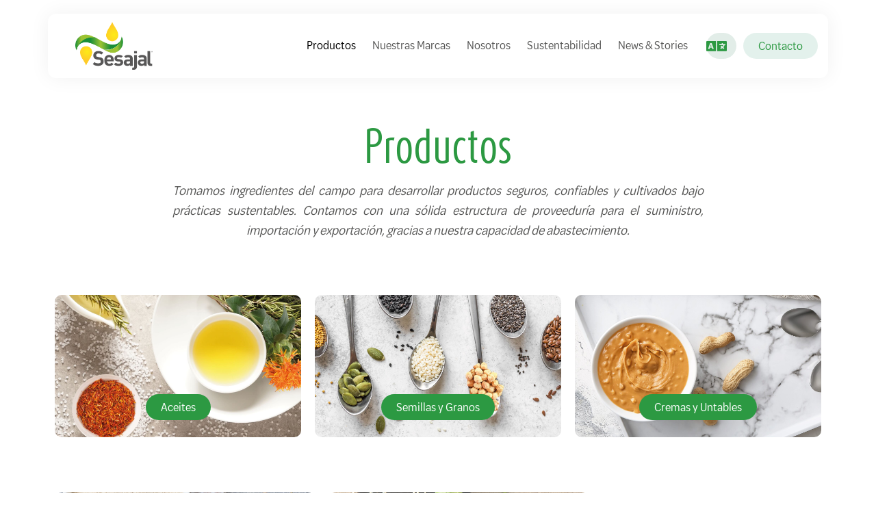

--- FILE ---
content_type: text/html; charset=UTF-8
request_url: https://www.sesajal.com/inicio/productos/
body_size: 23063
content:
<!DOCTYPE html>
<html lang="es">
<head>
	<meta charset="UTF-8">
	<meta name="viewport" content="width=device-width, initial-scale=1.0, viewport-fit=cover" />		<meta name="mobile-web-app-capable" content="yes">
<meta name="apple-mobile-web-app-capable" content="yes">
<meta name="apple-mobile-web-app-title" content="SESAJAL ® | Nutrimos Vidas, Desarrollando Soluciones Sustentables - SESAJAL dedicados durante tres décadas a ofrecer productos de alta calidad elaborados con semillas oleaginosas y granos, cultivados en México.">
<title>Productos &#8211; SESAJAL ® | Nutrimos Vidas, Desarrollando Soluciones Sustentables</title>
			<script type="text/javascript">
			var WebFontConfig = WebFontConfig || {};
			WebFontConfig['active'] = function() {
				if ( typeof ( window.jQuery ) !== 'undefined' ) {
					jQuery(window).trigger('liquid_async_fonts_active');
				}
			};
			WebFontConfig['inactive'] = function() {
				if ( typeof ( window.jQuery ) !== 'undefined' ) {
					jQuery(window).trigger('liquid_async_fonts_inactive');
				}
			};
			</script>
			<meta name='robots' content='max-image-preview:large' />
<link rel=preload href="https://www.sesajal.com/wp-content/uploads/2023/07/LemongrassScript-Regular.woff2" as="font" type="font/woff2" crossorigin><link rel=preload href="https://www.sesajal.com/wp-content/uploads/2023/07/LemongrassScript-Regular.woff" as="font" type="font/woff" crossorigin><link rel=preload href="https://www.sesajal.com/wp-content/uploads/2023/07/LemongrassScript-Regular.ttf" as="font" type="font/ttf" crossorigin><link rel='dns-prefetch' href='//capi-automation.s3.us-east-2.amazonaws.com' />
<link rel='dns-prefetch' href='//www.googletagmanager.com' />
<link rel='dns-prefetch' href='//fonts.googleapis.com' />
<link rel="alternate" type="application/rss+xml" title="SESAJAL ® | Nutrimos Vidas, Desarrollando Soluciones Sustentables &raquo; Feed" href="https://www.sesajal.com/feed/" />
<link rel="alternate" type="application/rss+xml" title="SESAJAL ® | Nutrimos Vidas, Desarrollando Soluciones Sustentables &raquo; Feed de los comentarios" href="https://www.sesajal.com/comments/feed/" />
<link rel="alternate" title="oEmbed (JSON)" type="application/json+oembed" href="https://www.sesajal.com/wp-json/oembed/1.0/embed?url=https%3A%2F%2Fwww.sesajal.com%2Finicio%2Fproductos%2F" />
<link rel="alternate" title="oEmbed (XML)" type="text/xml+oembed" href="https://www.sesajal.com/wp-json/oembed/1.0/embed?url=https%3A%2F%2Fwww.sesajal.com%2Finicio%2Fproductos%2F&#038;format=xml" />
<link rel="preload" href="https://www.sesajal.com/wp-content/themes/hub/assets/vendors/liquid-icon/lqd-essentials/fonts/lqd-essentials.woff2" as="font" type="font/woff2" crossorigin><style id='wp-img-auto-sizes-contain-inline-css' type='text/css'>
img:is([sizes=auto i],[sizes^="auto," i]){contain-intrinsic-size:3000px 1500px}
/*# sourceURL=wp-img-auto-sizes-contain-inline-css */
</style>
<style id='wp-emoji-styles-inline-css' type='text/css'>

	img.wp-smiley, img.emoji {
		display: inline !important;
		border: none !important;
		box-shadow: none !important;
		height: 1em !important;
		width: 1em !important;
		margin: 0 0.07em !important;
		vertical-align: -0.1em !important;
		background: none !important;
		padding: 0 !important;
	}
/*# sourceURL=wp-emoji-styles-inline-css */
</style>
<style id='classic-theme-styles-inline-css' type='text/css'>
/*! This file is auto-generated */
.wp-block-button__link{color:#fff;background-color:#32373c;border-radius:9999px;box-shadow:none;text-decoration:none;padding:calc(.667em + 2px) calc(1.333em + 2px);font-size:1.125em}.wp-block-file__button{background:#32373c;color:#fff;text-decoration:none}
/*# sourceURL=/wp-includes/css/classic-themes.min.css */
</style>
<link rel='stylesheet' id='tag_images-styles-css' href='https://www.sesajal.com/wp-content/plugins/custom-product-tag-image-woocommerce/assets/css/img.css?ver=1.0' type='text/css' media='all' />
<link rel='stylesheet' id='google-fonts-css' href='https://fonts.googleapis.com/css2?family=Open+Sans%3Aital%2Cwght%400%2C400%3B0%2C700%3B1%2C400%3B1%2C700&#038;display=swap&#038;ver=1.0' type='text/css' media='all' />
<link rel='stylesheet' id='elementor_pro_conditional_logic-css' href='https://www.sesajal.com/wp-content/plugins/elementor-conditional-logic/libs/conditional_logic.css?ver=6.9' type='text/css' media='all' />
<link rel='stylesheet' id='redux-extendify-styles-css' href='https://www.sesajal.com/wp-content/plugins/hub-core/extras/redux-framework/redux-core/assets/css/extendify-utilities.css?ver=4.4.12.2' type='text/css' media='all' />
<link rel='stylesheet' id='woocommerce-layout-css' href='https://www.sesajal.com/wp-content/plugins/woocommerce/assets/css/woocommerce-layout.css?ver=10.4.3' type='text/css' media='all' />
<link rel='stylesheet' id='woocommerce-smallscreen-css' href='https://www.sesajal.com/wp-content/plugins/woocommerce/assets/css/woocommerce-smallscreen.css?ver=10.4.3' type='text/css' media='only screen and (max-width: 768px)' />
<link rel='stylesheet' id='woocommerce-general-css' href='https://www.sesajal.com/wp-content/plugins/woocommerce/assets/css/woocommerce.css?ver=10.4.3' type='text/css' media='all' />
<style id='woocommerce-inline-inline-css' type='text/css'>
.woocommerce form .form-row .required { visibility: visible; }
/*# sourceURL=woocommerce-inline-inline-css */
</style>
<link rel='stylesheet' id='yith-wcbr-css' href='https://www.sesajal.com/wp-content/plugins/yith-woocommerce-brands-add-on-premium/assets/css/yith-wcbr.css?ver=2.40.0' type='text/css' media='all' />
<link rel='stylesheet' id='jquery-swiper-css' href='https://www.sesajal.com/wp-content/plugins/yith-woocommerce-brands-add-on-premium/assets/css/swiper.css?ver=6.4.6' type='text/css' media='all' />
<link rel='stylesheet' id='select2-css' href='https://www.sesajal.com/wp-content/plugins/woocommerce/assets/css/select2.css?ver=10.4.3' type='text/css' media='all' />
<link rel='stylesheet' id='yith-wcbr-shortcode-css' href='https://www.sesajal.com/wp-content/plugins/yith-woocommerce-brands-add-on-premium/assets/css/yith-wcbr-shortcode.css?ver=2.40.0' type='text/css' media='all' />
<link rel='stylesheet' id='liquid_wc-css' href='https://www.sesajal.com/wp-content/themes/hub/liquid/vendors/woocommerce/css/liquid_wc.min.css' type='text/css' media='all' />
<link rel='stylesheet' id='bootstrap-css' href='https://www.sesajal.com/wp-content/themes/hub/assets/vendors/bootstrap/css/bootstrap.min.css' type='text/css' media='all' />
<link rel='stylesheet' id='liquid-base-css' href='https://www.sesajal.com/wp-content/themes/hub/style.css' type='text/css' media='all' />
<style id='liquid-base-inline-css' type='text/css'>
.lqd-696e327e17d63{
			position: fixed;
			left: 0;
			bottom: 0;
			right: 0;
			margin: 0;
			padding: 1em 1.41575em;
			background-color: #3d9cd2;
			color: #fff;
			z-index: 9998;
			display: flex;
			justify-content: center;
			align-items: center;
			gap: 8px;
			a{color:#fff}
		}.lqd-696e327e17d63.err{
			background-color: #d63939;
		}
#lqd-site-content{background-color: #FFFFFF!important;}
/*# sourceURL=liquid-base-inline-css */
</style>
<link rel='stylesheet' id='liquid-base-typography-css' href='https://www.sesajal.com/wp-content/themes/hub/assets/css/elements/base/typography.css' type='text/css' media='all' />
<link rel='stylesheet' id='theme-shop-css' href='https://www.sesajal.com/wp-content/themes/hub/assets/css/theme-shop.min.css' type='text/css' media='all' />
<link rel='stylesheet' id='elementor-frontend-css' href='https://www.sesajal.com/wp-content/uploads/elementor/css/custom-frontend.min.css?ver=1768826730' type='text/css' media='all' />
<style id='elementor-frontend-inline-css' type='text/css'>
.elementor-kit-12{--e-global-color-primary:#2C9942;--e-global-color-text:#575756;--e-global-color-accent:#FFA51B;--e-global-color-3fed70b:#93D500;--e-global-typography-primary-font-family:"Omnes Cond";--e-global-typography-primary-font-weight:400;--e-global-typography-secondary-font-family:"Roboto Slab";--e-global-typography-secondary-font-weight:400;--e-global-typography-text-font-family:"Omnes Cond";--e-global-typography-text-font-size:20px;--e-global-typography-text-font-weight:400;--e-global-typography-text-line-height:1.47em;--e-global-typography-accent-font-family:"DM Serif Display";--e-global-typography-accent-font-weight:400;color:var( --e-global-color-text );font-family:var( --e-global-typography-text-font-family ), Sans-serif;font-size:var( --e-global-typography-text-font-size );font-weight:var( --e-global-typography-text-font-weight );line-height:var( --e-global-typography-text-line-height );}.elementor-kit-12 button,.elementor-kit-12 input[type="button"],.elementor-kit-12 input[type="submit"],.elementor-kit-12 .elementor-button{background-color:#077C581C;font-size:15px;line-height:1.15em;color:var( --e-global-color-primary );border-radius:100px 100px 100px 100px;}.elementor-kit-12 button:hover,.elementor-kit-12 button:focus,.elementor-kit-12 input[type="button"]:hover,.elementor-kit-12 input[type="button"]:focus,.elementor-kit-12 input[type="submit"]:hover,.elementor-kit-12 input[type="submit"]:focus,.elementor-kit-12 .elementor-button:hover,.elementor-kit-12 .elementor-button:focus{background-color:var( --e-global-color-3fed70b );color:#FFFFFF;}div#wrap, main#lqd-site-content{background-color:#FFFFFF;}.elementor-kit-12 e-page-transition{background-color:#FFBC7D;}body.elementor-page{--color-gradient-start:#2C9942;--color-gradient-stop:#93D500;}.elementor-kit-12 a{color:var( --e-global-color-primary );}.elementor-kit-12 a:hover{color:var( --e-global-color-3fed70b );}.elementor-kit-12 .lqd-post-content,.elementor-kit-12 .lqd-post-header .entry-excerpt{font-size:14px;line-height:2em;}h1, .h1{color:var( --e-global-color-primary );font-family:"Dax Compact", Sans-serif;font-size:64px;font-weight:400;line-height:1.05em;}h2, .h2{color:var( --e-global-color-primary );font-family:"Dax Compact", Sans-serif;font-size:60px;font-weight:400;line-height:1.2em;}h3, .h3{color:var( --e-global-color-primary );font-family:"Dax Compact", Sans-serif;font-size:23px;font-weight:500;line-height:1.05em;}h4, .h4{color:var( --e-global-color-primary );font-family:"Dax Compact", Sans-serif;font-size:25px;font-weight:500;line-height:1.2em;}h5, .h5{color:var( --e-global-color-primary );font-family:"Dax Compact", Sans-serif;font-size:21px;font-weight:500;line-height:1.2em;}h6, .h6{color:var( --e-global-color-primary );font-family:"Dax Compact", Sans-serif;font-size:18px;font-weight:500;line-height:1.2em;}.page-scheme-dark{color:rgba(255, 255, 255, 0.8);}.page-scheme-dark h1, .page-scheme-dark .h1{color:#ffffff;}.page-scheme-dark h2, .page-scheme-dark .h2{color:#ffffff;}.page-scheme-dark h3, .page-scheme-dark .h3{color:#ffffff;}.page-scheme-dark h4, .page-scheme-dark .h4{color:#ffffff;}.page-scheme-dark h5, .page-scheme-dark .h5{color:#ffffff;}.page-scheme-dark h6, .page-scheme-dark .h6{color:#ffffff;}.elementor-section.elementor-section-boxed > .elementor-container{max-width:1140px;}.e-con{--container-max-width:1140px;}.elementor-widget:not(:last-child){margin-block-end:0px;}.elementor-element{--widgets-spacing:0px 0px;--widgets-spacing-row:0px;--widgets-spacing-column:0px;}{}h1.entry-title{display:var(--page-title-display);}@media(max-width:1199px){.elementor-kit-12{font-size:var( --e-global-typography-text-font-size );line-height:var( --e-global-typography-text-line-height );}.elementor-section.elementor-section-boxed > .elementor-container{max-width:1024px;}.e-con{--container-max-width:1024px;}}@media(max-width:767px){.elementor-kit-12{font-size:var( --e-global-typography-text-font-size );line-height:var( --e-global-typography-text-line-height );}.elementor-section.elementor-section-boxed > .elementor-container{max-width:767px;}.e-con{--container-max-width:767px;}}/* Start Custom Fonts CSS */@font-face {
	font-family: 'Omnes Cond';
	font-style: normal;
	font-weight: normal;
	font-display: auto;
	src: url('https://www.sesajal.com/wp-content/uploads/2023/06/Omnes-Cond-Regular.ttf') format('truetype');
}
/* End Custom Fonts CSS */
/* Start Custom Fonts CSS */@font-face {
	font-family: 'Dax Compact';
	font-style: normal;
	font-weight: normal;
	font-display: auto;
	src: url('https://www.sesajal.com/wp-content/uploads/2023/06/DaxCompactWeb-W03-Regular.ttf') format('truetype');
}
/* End Custom Fonts CSS */
.elementor-1357 .elementor-element.elementor-element-2aeae55{--display:flex;--margin-top:60px;--margin-bottom:0px;--margin-left:0px;--margin-right:0px;}.elementor-1357 .elementor-element.elementor-element-1163ea5 > .elementor-widget-container{margin:0px 0px 20px 0px;}.elementor-1357 .elementor-element.elementor-element-1163ea5{text-align:center;}.elementor-1357 .elementor-element.elementor-element-adc451f > .elementor-widget-container{padding:0% 16% 0% 16%;}.elementor-1357 .elementor-element.elementor-element-2c30956{--display:flex;--flex-direction:row;--container-widget-width:initial;--container-widget-height:100%;--container-widget-flex-grow:1;--container-widget-align-self:stretch;--flex-wrap-mobile:wrap;--gap:0px 0px;--row-gap:0px;--column-gap:0px;--margin-top:0px;--margin-bottom:0px;--margin-left:0px;--margin-right:0px;--padding-top:60px;--padding-bottom:60px;--padding-left:0px;--padding-right:0px;}.elementor-1357 .elementor-element.elementor-element-2c30956:not(.elementor-motion-effects-element-type-background), .elementor-1357 .elementor-element.elementor-element-2c30956 > .elementor-motion-effects-container > .elementor-motion-effects-layer{background-color:#FFFFFF;}.elementor-1357 .elementor-element.elementor-element-539c305{--display:flex;--flex-direction:column;--container-widget-width:100%;--container-widget-height:initial;--container-widget-flex-grow:0;--container-widget-align-self:initial;--flex-wrap-mobile:wrap;--justify-content:flex-end;--gap:25px 25px;--row-gap:25px;--column-gap:25px;--border-radius:10px 10px 10px 10px;--margin-top:10px;--margin-bottom:10px;--margin-left:10px;--margin-right:10px;--padding-top:145px;--padding-bottom:25px;--padding-left:25px;--padding-right:25px;}.elementor-1357 .elementor-element.elementor-element-539c305:not(.elementor-motion-effects-element-type-background), .elementor-1357 .elementor-element.elementor-element-539c305 > .elementor-motion-effects-container > .elementor-motion-effects-layer{background-color:#FAFAFA;background-image:url("https://www.sesajal.com/wp-content/uploads/2023/06/ACEITES-VEGETALES.jpeg");background-position:center center;background-size:cover;}.elementor-1357 .elementor-element.elementor-element-539c305:hover{box-shadow:0px 0px 10px 0px rgba(0,0,0,0.5);}.elementor-1357 .elementor-element.elementor-element-6bdde82 .btn{background-color:#2C9942;font-size:18px;color:#FFFFFF;fill:#FFFFFF;--btn-pt:9px;--btn-pe:22px;--btn-pb:9px;--btn-ps:22px;padding:9px 22px 9px 22px;}.elementor-1357 .elementor-element.elementor-element-6bdde82{width:auto;max-width:auto;}.elementor-1357 .elementor-element.elementor-element-6bdde82 .btn-icon{background:#0F5A6421;}.elementor-1357 .elementor-element.elementor-element-6bdde82 .btn:hover .btn-icon, .elementor-1357 .elementor-element.elementor-element-6bdde82 .btn:focus .btn-icon{background:#FFFFFF;}.elementor-1357 .elementor-element.elementor-element-ec7b71e{--display:flex;--flex-direction:column;--container-widget-width:100%;--container-widget-height:initial;--container-widget-flex-grow:0;--container-widget-align-self:initial;--flex-wrap-mobile:wrap;--justify-content:flex-end;--gap:25px 25px;--row-gap:25px;--column-gap:25px;--border-radius:10px 10px 10px 10px;--margin-top:10px;--margin-bottom:10px;--margin-left:10px;--margin-right:10px;--padding-top:145px;--padding-bottom:25px;--padding-left:25px;--padding-right:25px;}.elementor-1357 .elementor-element.elementor-element-ec7b71e:not(.elementor-motion-effects-element-type-background), .elementor-1357 .elementor-element.elementor-element-ec7b71e > .elementor-motion-effects-container > .elementor-motion-effects-layer{background-color:#FAFAFA;background-image:url("https://www.sesajal.com/wp-content/uploads/2023/06/SEMILLAS-Y-GRANOS.jpeg");background-position:center center;background-size:cover;}.elementor-1357 .elementor-element.elementor-element-ec7b71e:hover{box-shadow:0px 0px 10px 0px rgba(0,0,0,0.5);}.elementor-1357 .elementor-element.elementor-element-8d731a2 .btn{background-color:var( --e-global-color-primary );font-size:18px;color:#FFFFFF;fill:#FFFFFF;--btn-pt:9px;--btn-pe:22px;--btn-pb:9px;--btn-ps:22px;padding:9px 22px 9px 22px;}.elementor-1357 .elementor-element.elementor-element-8d731a2{width:auto;max-width:auto;}.elementor-1357 .elementor-element.elementor-element-8d731a2 .btn-icon{background:#0F5A6421;}.elementor-1357 .elementor-element.elementor-element-8d731a2 .btn:hover .btn-icon, .elementor-1357 .elementor-element.elementor-element-8d731a2 .btn:focus .btn-icon{background:#FFFFFF;}.elementor-1357 .elementor-element.elementor-element-60e9d14{--display:flex;--flex-direction:column;--container-widget-width:100%;--container-widget-height:initial;--container-widget-flex-grow:0;--container-widget-align-self:initial;--flex-wrap-mobile:wrap;--justify-content:flex-end;--gap:25px 25px;--row-gap:25px;--column-gap:25px;--border-radius:10px 10px 10px 10px;--margin-top:10px;--margin-bottom:10px;--margin-left:10px;--margin-right:10px;--padding-top:145px;--padding-bottom:25px;--padding-left:25px;--padding-right:25px;}.elementor-1357 .elementor-element.elementor-element-60e9d14:not(.elementor-motion-effects-element-type-background), .elementor-1357 .elementor-element.elementor-element-60e9d14 > .elementor-motion-effects-container > .elementor-motion-effects-layer{background-color:#FAFAFA;background-image:url("https://www.sesajal.com/wp-content/uploads/2023/06/CREMAS-Y-UNTABLES.jpeg");background-position:center center;background-size:cover;}.elementor-1357 .elementor-element.elementor-element-60e9d14:hover{box-shadow:0px 0px 10px 0px rgba(0,0,0,0.5);}.elementor-1357 .elementor-element.elementor-element-469474d .btn{background-color:var( --e-global-color-primary );font-size:18px;color:#FFFFFF;fill:#FFFFFF;--btn-pt:9px;--btn-pe:22px;--btn-pb:9px;--btn-ps:22px;padding:9px 22px 9px 22px;}.elementor-1357 .elementor-element.elementor-element-469474d{width:auto;max-width:auto;}.elementor-1357 .elementor-element.elementor-element-469474d .btn-icon{background:#0F5A6421;}.elementor-1357 .elementor-element.elementor-element-469474d .btn:hover .btn-icon, .elementor-1357 .elementor-element.elementor-element-469474d .btn:focus .btn-icon{background:#FFFFFF;}.elementor-1357 .elementor-element.elementor-element-af42e0a{--display:flex;--flex-direction:row;--container-widget-width:initial;--container-widget-height:100%;--container-widget-flex-grow:1;--container-widget-align-self:stretch;--flex-wrap-mobile:wrap;--gap:0px 0px;--row-gap:0px;--column-gap:0px;--margin-top:0px;--margin-bottom:0px;--margin-left:0px;--margin-right:0px;--padding-top:0px;--padding-bottom:60px;--padding-left:0px;--padding-right:0px;}.elementor-1357 .elementor-element.elementor-element-af42e0a:not(.elementor-motion-effects-element-type-background), .elementor-1357 .elementor-element.elementor-element-af42e0a > .elementor-motion-effects-container > .elementor-motion-effects-layer{background-color:#FFFFFF;}.elementor-1357 .elementor-element.elementor-element-ee6a280{--display:flex;--flex-direction:column;--container-widget-width:100%;--container-widget-height:initial;--container-widget-flex-grow:0;--container-widget-align-self:initial;--flex-wrap-mobile:wrap;--justify-content:flex-end;--gap:25px 25px;--row-gap:25px;--column-gap:25px;--border-radius:10px 10px 10px 10px;--margin-top:10px;--margin-bottom:10px;--margin-left:10px;--margin-right:10px;--padding-top:145px;--padding-bottom:25px;--padding-left:25px;--padding-right:25px;}.elementor-1357 .elementor-element.elementor-element-ee6a280:not(.elementor-motion-effects-element-type-background), .elementor-1357 .elementor-element.elementor-element-ee6a280 > .elementor-motion-effects-container > .elementor-motion-effects-layer{background-color:#FAFAFA;background-image:url("https://www.sesajal.com/wp-content/uploads/2023/06/HARINAS-Y-POLVOS.jpeg");background-position:center center;background-size:cover;}.elementor-1357 .elementor-element.elementor-element-ee6a280:hover{box-shadow:0px 0px 10px 0px rgba(0,0,0,0.5);}.elementor-1357 .elementor-element.elementor-element-d11ee70 .btn{background-color:#2C9942;font-size:18px;color:#FFFFFF;fill:#FFFFFF;--btn-pt:9px;--btn-pe:22px;--btn-pb:9px;--btn-ps:22px;padding:9px 22px 9px 22px;}.elementor-1357 .elementor-element.elementor-element-d11ee70{width:auto;max-width:auto;}.elementor-1357 .elementor-element.elementor-element-d11ee70 .btn-icon{background:#0F5A6421;}.elementor-1357 .elementor-element.elementor-element-d11ee70 .btn:hover .btn-icon, .elementor-1357 .elementor-element.elementor-element-d11ee70 .btn:focus .btn-icon{background:#FFFFFF;}.elementor-1357 .elementor-element.elementor-element-fa059fd{--display:flex;--flex-direction:column;--container-widget-width:100%;--container-widget-height:initial;--container-widget-flex-grow:0;--container-widget-align-self:initial;--flex-wrap-mobile:wrap;--justify-content:flex-end;--gap:25px 25px;--row-gap:25px;--column-gap:25px;--border-radius:10px 10px 10px 10px;--margin-top:10px;--margin-bottom:10px;--margin-left:10px;--margin-right:10px;--padding-top:145px;--padding-bottom:25px;--padding-left:25px;--padding-right:25px;}.elementor-1357 .elementor-element.elementor-element-fa059fd:not(.elementor-motion-effects-element-type-background), .elementor-1357 .elementor-element.elementor-element-fa059fd > .elementor-motion-effects-container > .elementor-motion-effects-layer{background-color:#FAFAFA;background-image:url("https://www.sesajal.com/wp-content/uploads/2023/06/TAHINI.jpeg");background-position:center center;background-size:cover;}.elementor-1357 .elementor-element.elementor-element-fa059fd:hover{box-shadow:0px 0px 10px 0px rgba(0,0,0,0.5);}.elementor-1357 .elementor-element.elementor-element-5c8a9b5 .btn{background-color:var( --e-global-color-primary );font-size:18px;color:#FFFFFF;fill:#FFFFFF;--btn-pt:9px;--btn-pe:22px;--btn-pb:9px;--btn-ps:22px;padding:9px 22px 9px 22px;}.elementor-1357 .elementor-element.elementor-element-5c8a9b5{width:auto;max-width:auto;}.elementor-1357 .elementor-element.elementor-element-5c8a9b5 .btn-icon{background:#0F5A6421;}.elementor-1357 .elementor-element.elementor-element-5c8a9b5 .btn:hover .btn-icon, .elementor-1357 .elementor-element.elementor-element-5c8a9b5 .btn:focus .btn-icon{background:#FFFFFF;}@media(max-width:767px){.elementor-1357 .elementor-element.elementor-element-2c30956{--padding-top:40px;--padding-bottom:0px;--padding-left:0px;--padding-right:0px;}.elementor-1357 .elementor-element.elementor-element-539c305{--width:100%;--padding-top:88px;--padding-bottom:15px;--padding-left:15px;--padding-right:15px;}.elementor-1357 .elementor-element.elementor-element-ec7b71e{--width:100%;--padding-top:88px;--padding-bottom:15px;--padding-left:15px;--padding-right:15px;}.elementor-1357 .elementor-element.elementor-element-60e9d14{--width:100%;--padding-top:88px;--padding-bottom:15px;--padding-left:15px;--padding-right:15px;}.elementor-1357 .elementor-element.elementor-element-af42e0a{--padding-top:0px;--padding-bottom:0px;--padding-left:0px;--padding-right:0px;}.elementor-1357 .elementor-element.elementor-element-ee6a280{--width:100%;--padding-top:88px;--padding-bottom:15px;--padding-left:15px;--padding-right:15px;}.elementor-1357 .elementor-element.elementor-element-fa059fd{--width:100%;--padding-top:88px;--padding-bottom:15px;--padding-left:15px;--padding-right:15px;}}@media(min-width:768px){.elementor-1357 .elementor-element.elementor-element-539c305{--width:33.33%;}.elementor-1357 .elementor-element.elementor-element-ec7b71e{--width:33.33%;}.elementor-1357 .elementor-element.elementor-element-60e9d14{--width:33.33%;}.elementor-1357 .elementor-element.elementor-element-ee6a280{--width:33.33%;}.elementor-1357 .elementor-element.elementor-element-fa059fd{--width:33.33%;}}@media(max-width:1199px) and (min-width:768px){.elementor-1357 .elementor-element.elementor-element-539c305{--width:35%;}.elementor-1357 .elementor-element.elementor-element-ec7b71e{--width:35%;}.elementor-1357 .elementor-element.elementor-element-60e9d14{--width:35%;}.elementor-1357 .elementor-element.elementor-element-ee6a280{--width:35%;}.elementor-1357 .elementor-element.elementor-element-fa059fd{--width:35%;}}/* Start custom CSS for text-editor, class: .elementor-element-adc451f */.elementor-1357 .elementor-element.elementor-element-adc451f {
    text-align: justify;
    text-align-last: center !important;
}/* End custom CSS */
.elementor-1542 .elementor-element.elementor-element-205d74fa > .elementor-container > .elementor-column > .elementor-widget-wrap{align-content:center;align-items:center;}.elementor-1542 .elementor-element.elementor-element-205d74fa{z-index:998;}.elementor-1542 .elementor-element.elementor-element-4e298677 > .elementor-container > .elementor-column > .elementor-widget-wrap{align-content:center;align-items:center;}.elementor-1542 .elementor-element.elementor-element-4e298677:not(.elementor-motion-effects-element-type-background), .elementor-1542 .elementor-element.elementor-element-4e298677 > .elementor-motion-effects-container > .elementor-motion-effects-layer{background-color:#FFFFFF;}.elementor-1542 .elementor-element.elementor-element-4e298677, .elementor-1542 .elementor-element.elementor-element-4e298677 > .elementor-background-overlay{border-radius:12px 12px 12px 12px;}.elementor-1542 .elementor-element.elementor-element-4e298677{box-shadow:0px 0px 30px 0px rgba(0, 0, 0, 0.06);transition:background 0.3s, border 0.3s, border-radius 0.3s, box-shadow 0.3s;margin-top:20px;margin-bottom:0px;padding:0px 15px 0px 40px;}.elementor-1542 .elementor-element.elementor-element-4e298677 > .elementor-background-overlay{transition:background 0.3s, border-radius 0.3s, opacity 0.3s;}.elementor-1542 .elementor-element.elementor-element-40931150{width:var( --container-widget-width, 52% );max-width:52%;--container-widget-width:52%;--container-widget-flex-grow:0;}.elementor-1542 .elementor-element.elementor-element-40931150.elementor-element{--flex-grow:0;--flex-shrink:0;}.elementor-1542 .elementor-element.elementor-element-40931150 .module-logo{padding-top:12px;padding-inline-end:0px;padding-bottom:12px;padding-inline-start:0px;}.is-stuck .elementor-1542 .elementor-element.elementor-element-40931150 .module-logo{padding-top:12px;padding-inline-end:0px;padding-bottom:12px;padding-inline-start:0px;}.elementor-1542 .elementor-element.elementor-element-3fe4ec9b.elementor-column > .elementor-widget-wrap{justify-content:flex-end;}.elementor-1542 .elementor-element.elementor-element-69c3fa7e{width:auto;max-width:auto;--lqd-menu-items-top-padding:0px;--lqd-menu-items-right-padding:12px;--lqd-menu-items-bottom-padding:0px;--lqd-menu-items-left-padding:12px;}.elementor-1542 .elementor-element.elementor-element-69c3fa7e > .elementor-widget-container{margin:0px 15px 0px 0px;}.elementor-1542 .elementor-element.elementor-element-69c3fa7e .main-nav > li > a{font-size:18px;font-weight:500;}.elementor-1542 .elementor-element.elementor-element-69c3fa7e .main-nav > li > a > .link-icon{font-size:14px;}.is-stuck .elementor-1542 .elementor-element.elementor-element-69c3fa7e{--lqd-menu-items-top-padding:0px;--lqd-menu-items-right-padding:12px;--lqd-menu-items-bottom-padding:0px;--lqd-menu-items-left-padding:12px;}.elementor-1542 .elementor-element.elementor-element-69c3fa7e .nav-item-children > li > a{font-size:16px;}.elementor-1542 .elementor-element.elementor-element-69c3fa7e .main-nav > li > a, .navbar-fullscreen .elementor-1542 .elementor-element.elementor-element-69c3fa7e .main-nav > li > a{color:var( --e-global-color-text );}.elementor-1542 .elementor-element.elementor-element-69c3fa7e .main-nav > li:hover > a, .elementor-1542 .elementor-element.elementor-element-69c3fa7e .main-nav > li.is-active > a, .navbar-fullscreen .elementor-1542 .elementor-element.elementor-element-69c3fa7e .main-nav > li > a:hover{color:var( --e-global-color-primary );}.elementor-1542 .elementor-element.elementor-element-69c3fa7e .main-nav > li.is-active > a, .elementor-1542 .elementor-element.elementor-element-69c3fa7e .main-nav > li.current_page_item > a, .elementor-1542 .elementor-element.elementor-element-69c3fa7e .main-nav > li.current-menu-item > a, .elementor-1542 .elementor-element.elementor-element-69c3fa7e .main-nav > li.current-menu-ancestor > a, .navbar-fullscreen .elementor-1542 .elementor-element.elementor-element-69c3fa7e .main-nav > li.is-active > a, .navbar-fullscreen .elementor-1542 .elementor-element.elementor-element-69c3fa7e .main-nav > li.current_page_item > a, .navbar-fullscreen .elementor-1542 .elementor-element.elementor-element-69c3fa7e .main-nav > li.current-menu-item > a, .navbar-fullscreen .elementor-1542 .elementor-element.elementor-element-69c3fa7e .main-nav > li.current-menu-ancestor > a{color:#000000;}.elementor-1542 .elementor-element.elementor-element-69c3fa7e .main-nav .nav-item-children > li > a{color:var( --e-global-color-text );}.elementor-1542 .elementor-element.elementor-element-69c3fa7e .main-nav .nav-item-children > li > a:hover{color:var( --e-global-color-primary );}.elementor-1542 .elementor-element.elementor-element-69c3fa7e .main-nav .nav-item-children:before{background:#FFFFFF;}.elementor-1542 .elementor-element.elementor-element-2b9c875{width:auto;max-width:auto;}.elementor-1542 .elementor-element.elementor-element-2b9c875 > .elementor-widget-container{background-color:#E2EDE8;margin:0px 10px 0px 0px;padding:7px 14px 7px 0px;border-style:solid;border-width:0px 0px 0px 0px;border-color:var( --e-global-color-primary );border-radius:40px 40px 40px 40px;}.elementor-1542 .elementor-element.elementor-element-2b9c875:hover .elementor-widget-container{background-color:var( --e-global-color-3fed70b );}.elementor-1542 .elementor-element.elementor-element-2b9c875.elementor-element{--align-self:center;}.elementor-1542 .elementor-element.elementor-element-2b9c875 .ld-module-trigger-txt i{font-size:1.2em;}.elementor-1542 .elementor-element.elementor-element-2b9c875 .ld-dropdown-menu-content{font-size:16px;}.elementor-1542 .elementor-element.elementor-element-2b9c875 .ld-module-trigger-txt{color:var( --e-global-color-primary );}.elementor-1542 .elementor-element.elementor-element-2b9c875 .ld-dropdown-menu li > a{color:var( --e-global-color-text );}.elementor-1542 .elementor-element.elementor-element-2b9c875 .ld-dropdown-menu li > a:hover{color:#000000;}.elementor-1542 .elementor-element.elementor-element-537329a7{width:auto;max-width:auto;}.elementor-1542 .elementor-element.elementor-element-537329a7 .btn{font-size:18px;--btn-pt:9px;--btn-pe:22px;--btn-pb:9px;--btn-ps:22px;padding:9px 22px 9px 22px;}.elementor-1542 .elementor-element.elementor-element-537329a7 .btn-icon{background:#0F5A6421;}.elementor-1542 .elementor-element.elementor-element-537329a7 .btn:hover .btn-icon, .elementor-1542 .elementor-element.elementor-element-537329a7 .btn:focus .btn-icon{background:#FFFFFF;}.elementor-1542 .elementor-element.elementor-element-3fe6be1 .elementor-menu-toggle{margin:0 auto;}.elementor-1542 .elementor-element.elementor-element-3fe6be1 .elementor-nav-menu--dropdown a:hover,
					.elementor-1542 .elementor-element.elementor-element-3fe6be1 .elementor-nav-menu--dropdown a:focus,
					.elementor-1542 .elementor-element.elementor-element-3fe6be1 .elementor-nav-menu--dropdown a.elementor-item-active,
					.elementor-1542 .elementor-element.elementor-element-3fe6be1 .elementor-nav-menu--dropdown a.highlighted{background-color:var( --e-global-color-primary );}.elementor-1542 .elementor-element.elementor-element-3fe6be1 .elementor-nav-menu--dropdown .elementor-item, .elementor-1542 .elementor-element.elementor-element-3fe6be1 .elementor-nav-menu--dropdown  .elementor-sub-item{font-family:"Omnes Cond", Sans-serif;}.elementor-theme-builder-content-area{height:400px;}.elementor-location-header:before, .elementor-location-footer:before{content:"";display:table;clear:both;}@media(max-width:1199px){.elementor-1542 .elementor-element.elementor-element-4e298677{padding:16px 16px 16px 16px;}.elementor-1542 .elementor-element.elementor-element-7cb8d11f > .elementor-widget-wrap > .elementor-widget:not(.elementor-widget__width-auto):not(.elementor-widget__width-initial):not(:last-child):not(.elementor-absolute){margin-bottom:0px;}.elementor-1542 .elementor-element.elementor-element-7cb8d11f > .elementor-element-populated{margin:0px 0px 0px 8px;--e-column-margin-right:0px;--e-column-margin-left:8px;padding:0px 0px 0px 0px;}.elementor-1542 .elementor-element.elementor-element-40931150{width:var( --container-widget-width, 76.602px );max-width:76.602px;--container-widget-width:76.602px;--container-widget-flex-grow:0;}.elementor-1542 .elementor-element.elementor-element-40931150 .module-logo{padding-top:0px;padding-inline-end:0px;padding-bottom:0px;padding-inline-start:0px;}.is-stuck .elementor-1542 .elementor-element.elementor-element-40931150 .module-logo{padding-top:0px;padding-inline-end:0px;padding-bottom:0px;padding-inline-start:0px;}.elementor-1542 .elementor-element.elementor-element-69c3fa7e > .elementor-widget-container{margin:0px 0px 0px 0px;}.elementor-1542 .elementor-element.elementor-element-69c3fa7e .main-nav > li > a{font-size:16px;}.elementor-1542 .elementor-element.elementor-element-69c3fa7e .main-nav > li > a > .link-icon{font-size:1px;}.elementor-1542 .elementor-element.elementor-element-69c3fa7e .link-badge{font-size:1px;}.elementor-1542 .elementor-element.elementor-element-69c3fa7e{--lqd-menu-items-top-padding:0px;--lqd-menu-items-right-padding:8px;--lqd-menu-items-bottom-padding:0px;--lqd-menu-items-left-padding:0px;}.elementor-1542 .elementor-element.elementor-element-69c3fa7e .nav-item-children > li > a{font-size:17px;}.elementor-1542 .elementor-element.elementor-element-2b9c875 .ld-dropdown-menu-content{line-height:0.8em;}}@media(max-width:767px){.elementor-1542 .elementor-element.elementor-element-4e298677, .elementor-1542 .elementor-element.elementor-element-4e298677 > .elementor-background-overlay{border-radius:0px 0px 12px 12px;}.elementor-1542 .elementor-element.elementor-element-4e298677{margin-top:0px;margin-bottom:0px;padding:8px 0px 8px 0px;}.elementor-1542 .elementor-element.elementor-element-7cb8d11f{width:40%;}.elementor-1542 .elementor-element.elementor-element-7cb8d11f > .elementor-element-populated{margin:0px 0px 0px 16px;--e-column-margin-right:0px;--e-column-margin-left:16px;}.elementor-1542 .elementor-element.elementor-element-40931150{width:var( --container-widget-width, 96.602px );max-width:96.602px;--container-widget-width:96.602px;--container-widget-flex-grow:0;}.elementor-1542 .elementor-element.elementor-element-3fe4ec9b{width:60%;}.elementor-1542 .elementor-element.elementor-element-2b9c875 > .elementor-widget-container{margin:0px 6px 0px 0px;padding:7px 12px 7px 0px;}.elementor-1542 .elementor-element.elementor-element-2b9c875.elementor-element{--align-self:center;}.elementor-1542 .elementor-element.elementor-element-2b9c875 .ld-dropdown-menu-content{font-size:18px;line-height:2em;}.elementor-1542 .elementor-element.elementor-element-3fe6be1{width:auto;max-width:auto;}.elementor-1542 .elementor-element.elementor-element-3fe6be1 > .elementor-widget-container{margin:0px 0px 0px 0px;padding:0px 6px 0px 6px;}.elementor-1542 .elementor-element.elementor-element-3fe6be1.elementor-element{--align-self:center;}.elementor-1542 .elementor-element.elementor-element-3fe6be1 .elementor-nav-menu--dropdown .elementor-item, .elementor-1542 .elementor-element.elementor-element-3fe6be1 .elementor-nav-menu--dropdown  .elementor-sub-item{font-size:16px;}.elementor-1542 .elementor-element.elementor-element-3fe6be1 .elementor-nav-menu--main > .elementor-nav-menu > li > .elementor-nav-menu--dropdown, .elementor-1542 .elementor-element.elementor-element-3fe6be1 .elementor-nav-menu__container.elementor-nav-menu--dropdown{margin-top:18px !important;}}@media(min-width:768px){.elementor-1542 .elementor-element.elementor-element-7cb8d11f{width:20%;}.elementor-1542 .elementor-element.elementor-element-3fe4ec9b{width:80%;}}@media(max-width:1199px) and (min-width:768px){.elementor-1542 .elementor-element.elementor-element-7cb8d11f{width:10%;}.elementor-1542 .elementor-element.elementor-element-3fe4ec9b{width:90%;}}
.elementor-1625 .elementor-element.elementor-element-465408ab:not(.elementor-motion-effects-element-type-background), .elementor-1625 .elementor-element.elementor-element-465408ab > .elementor-motion-effects-container > .elementor-motion-effects-layer{background-color:#FFFFFF;}.elementor-1625 .elementor-element.elementor-element-465408ab{transition:background 0.3s, border 0.3s, border-radius 0.3s, box-shadow 0.3s;margin-top:0px;margin-bottom:0px;padding:90px 0px 0px 0px;}.elementor-1625 .elementor-element.elementor-element-465408ab > .elementor-background-overlay{transition:background 0.3s, border-radius 0.3s, opacity 0.3s;}.elementor-1625 .elementor-element.elementor-element-58b6e5ca:not(.elementor-motion-effects-element-type-background) > .elementor-widget-wrap, .elementor-1625 .elementor-element.elementor-element-58b6e5ca > .elementor-widget-wrap > .elementor-motion-effects-container > .elementor-motion-effects-layer{background-color:#E7F2EE;background-image:url("https://www.sesajal.com/wp-content/uploads/2021/09/lines-3.svg");background-position:center center;background-size:cover;}.elementor-bc-flex-widget .elementor-1625 .elementor-element.elementor-element-58b6e5ca.elementor-column .elementor-widget-wrap{align-items:center;}.elementor-1625 .elementor-element.elementor-element-58b6e5ca.elementor-column.elementor-element[data-element_type="column"] > .elementor-widget-wrap.elementor-element-populated{align-content:center;align-items:center;}.elementor-1625 .elementor-element.elementor-element-58b6e5ca > .elementor-element-populated{transition:background 0.3s, border 0.3s, border-radius 0.3s, box-shadow 0.3s;padding:85px 100px 85px 100px;}.elementor-1625 .elementor-element.elementor-element-58b6e5ca > .elementor-element-populated > .elementor-background-overlay{transition:background 0.3s, border-radius 0.3s, opacity 0.3s;}.elementor-1625 .elementor-element.elementor-element-635e91f0 .ld-fh-element, .elementor-1625 .elementor-element.elementor-element-635e91f0 .ld-fh-element a{color:var( --e-global-color-primary );}.elementor-1625 .elementor-element.elementor-element-635e91f0 .ld-fh-element{font-size:48px;font-weight:bold;line-height:1.07em;}.elementor-1625 .elementor-element.elementor-element-635e91f0 .lqd-highlight-inner, .elementor-1625 .elementor-element.elementor-element-635e91f0 .lqd-highlight-inner .lqd-highlight-brush-svg{height:0.275em;}.elementor-1625 .elementor-element.elementor-element-635e91f0 .lqd-highlight-inner{bottom:0em;left:0em;}.elementor-1625 .elementor-element.elementor-element-44f4b634 .ld-fh-element{font-size:17px;line-height:1.35em;margin:0em 0em 2em 0em;}.elementor-1625 .elementor-element.elementor-element-44f4b634 .lqd-highlight-inner, .elementor-1625 .elementor-element.elementor-element-44f4b634 .lqd-highlight-inner .lqd-highlight-brush-svg{height:0.275em;}.elementor-1625 .elementor-element.elementor-element-44f4b634 .lqd-highlight-inner{bottom:0em;left:0em;}.elementor-1625 .elementor-element.elementor-element-ae9c2dd .elementor-field-group{padding-right:calc( 10px/2 );padding-left:calc( 10px/2 );margin-bottom:10px;}.elementor-1625 .elementor-element.elementor-element-ae9c2dd .elementor-form-fields-wrapper{margin-left:calc( -10px/2 );margin-right:calc( -10px/2 );margin-bottom:-10px;}.elementor-1625 .elementor-element.elementor-element-ae9c2dd .elementor-field-group.recaptcha_v3-bottomleft, .elementor-1625 .elementor-element.elementor-element-ae9c2dd .elementor-field-group.recaptcha_v3-bottomright{margin-bottom:0;}body.rtl .elementor-1625 .elementor-element.elementor-element-ae9c2dd .elementor-labels-inline .elementor-field-group > label{padding-left:0px;}body:not(.rtl) .elementor-1625 .elementor-element.elementor-element-ae9c2dd .elementor-labels-inline .elementor-field-group > label{padding-right:0px;}body .elementor-1625 .elementor-element.elementor-element-ae9c2dd .elementor-labels-above .elementor-field-group > label{padding-bottom:0px;}.elementor-1625 .elementor-element.elementor-element-ae9c2dd .elementor-field-type-html{padding-bottom:0px;}.elementor-1625 .elementor-element.elementor-element-ae9c2dd .elementor-field-group .elementor-field{color:var( --e-global-color-text );}.elementor-1625 .elementor-element.elementor-element-ae9c2dd .elementor-field-group .elementor-field:not(.elementor-select-wrapper){background-color:#103A4017;border-width:0px 0px 0px 0px;border-radius:30px 30px 30px 30px;}.elementor-1625 .elementor-element.elementor-element-ae9c2dd .elementor-field-group .elementor-select-wrapper select{background-color:#103A4017;border-width:0px 0px 0px 0px;border-radius:30px 30px 30px 30px;}.elementor-1625 .elementor-element.elementor-element-ae9c2dd .e-form__buttons__wrapper__button-next{background-color:#0F5A6426;color:var( --e-global-color-primary );}.elementor-1625 .elementor-element.elementor-element-ae9c2dd .elementor-button[type="submit"]{background-color:#0F5A6426;color:var( --e-global-color-primary );}.elementor-1625 .elementor-element.elementor-element-ae9c2dd .elementor-button[type="submit"] svg *{fill:var( --e-global-color-primary );}.elementor-1625 .elementor-element.elementor-element-ae9c2dd .e-form__buttons__wrapper__button-previous{color:#ffffff;}.elementor-1625 .elementor-element.elementor-element-ae9c2dd .e-form__buttons__wrapper__button-next:hover{background-color:var( --e-global-color-primary );color:#ffffff;}.elementor-1625 .elementor-element.elementor-element-ae9c2dd .elementor-button[type="submit"]:hover{background-color:var( --e-global-color-primary );color:#ffffff;}.elementor-1625 .elementor-element.elementor-element-ae9c2dd .elementor-button[type="submit"]:hover svg *{fill:#ffffff;}.elementor-1625 .elementor-element.elementor-element-ae9c2dd .e-form__buttons__wrapper__button-previous:hover{color:#ffffff;}.elementor-1625 .elementor-element.elementor-element-ae9c2dd{--e-form-steps-indicators-spacing:20px;--e-form-steps-indicator-padding:30px;--e-form-steps-indicator-inactive-secondary-color:#ffffff;--e-form-steps-indicator-active-secondary-color:#ffffff;--e-form-steps-indicator-completed-secondary-color:#ffffff;--e-form-steps-divider-width:1px;--e-form-steps-divider-gap:10px;}.elementor-1625 .elementor-element.elementor-element-539e0293:not(.elementor-motion-effects-element-type-background) > .elementor-widget-wrap, .elementor-1625 .elementor-element.elementor-element-539e0293 > .elementor-widget-wrap > .elementor-motion-effects-container > .elementor-motion-effects-layer{background-image:url("https://www.sesajal.com/wp-content/uploads/2023/06/Aceite-de-ajonjoli-picante.jpeg");background-position:center center;background-size:cover;}.elementor-1625 .elementor-element.elementor-element-539e0293 > .elementor-element-populated{transition:background 0.3s, border 0.3s, border-radius 0.3s, box-shadow 0.3s;}.elementor-1625 .elementor-element.elementor-element-539e0293 > .elementor-element-populated > .elementor-background-overlay{transition:background 0.3s, border-radius 0.3s, opacity 0.3s;}.elementor-1625 .elementor-element.elementor-element-834be82 img{opacity:0;}.elementor-1625 .elementor-element.elementor-element-7d08d952{--display:flex;--flex-direction:row;--container-widget-width:initial;--container-widget-height:100%;--container-widget-flex-grow:1;--container-widget-align-self:stretch;--flex-wrap-mobile:wrap;--gap:0px 0px;--row-gap:0px;--column-gap:0px;--margin-top:0px;--margin-bottom:0px;--margin-left:0px;--margin-right:0px;--padding-top:60px;--padding-bottom:0px;--padding-left:0px;--padding-right:0px;}.elementor-1625 .elementor-element.elementor-element-7d08d952:not(.elementor-motion-effects-element-type-background), .elementor-1625 .elementor-element.elementor-element-7d08d952 > .elementor-motion-effects-container > .elementor-motion-effects-layer{background-color:#FFFFFF;}.elementor-1625 .elementor-element.elementor-element-5dfa2b2e{--display:flex;--flex-direction:column;--container-widget-width:100%;--container-widget-height:initial;--container-widget-flex-grow:0;--container-widget-align-self:initial;--flex-wrap-mobile:wrap;}.elementor-1625 .elementor-element.elementor-element-5dfa2b2e.e-con{--flex-grow:0;--flex-shrink:0;}.elementor-1625 .elementor-element.elementor-element-2e02259f .ld-fh-element{font-size:15px;font-weight:700;margin:0em 0em 1.75em 0em;}.elementor-1625 .elementor-element.elementor-element-2e02259f .lqd-highlight-inner, .elementor-1625 .elementor-element.elementor-element-2e02259f .lqd-highlight-inner .lqd-highlight-brush-svg{height:0.275em;}.elementor-1625 .elementor-element.elementor-element-2e02259f .lqd-highlight-inner{bottom:0em;left:0em;}.elementor-1625 .elementor-element.elementor-element-3395c65{--grid-template-columns:repeat(5, auto);--grid-column-gap:24px;--grid-row-gap:0px;}.elementor-1625 .elementor-element.elementor-element-3395c65 .elementor-widget-container{text-align:left;}.elementor-1625 .elementor-element.elementor-element-3395c65 > .elementor-widget-container{margin:0px 0px 20px 0px;}.elementor-1625 .elementor-element.elementor-element-3395c65 .elementor-social-icon{background-color:#FFFFFF00;--icon-padding:0em;}.elementor-1625 .elementor-element.elementor-element-3395c65 .elementor-social-icon i{color:var( --e-global-color-text );}.elementor-1625 .elementor-element.elementor-element-3395c65 .elementor-social-icon svg{fill:var( --e-global-color-text );}.elementor-1625 .elementor-element.elementor-element-3395c65 .elementor-social-icon:hover i{color:var( --e-global-color-accent );}.elementor-1625 .elementor-element.elementor-element-3395c65 .elementor-social-icon:hover svg{fill:var( --e-global-color-accent );}.elementor-1625 .elementor-element.elementor-element-6f4d77bf > .elementor-widget-container{margin:0% 19% 0% 0%;padding:0px 0px 0px 0px;}.elementor-1625 .elementor-element.elementor-element-6f4d77bf .ld-fh-element{font-family:"LemonGrass", Sans-serif;font-size:16px;font-weight:400;margin:0em 0em 2em 0em;}.elementor-1625 .elementor-element.elementor-element-6f4d77bf .lqd-highlight-inner, .elementor-1625 .elementor-element.elementor-element-6f4d77bf .lqd-highlight-inner .lqd-highlight-brush-svg{height:0.275em;}.elementor-1625 .elementor-element.elementor-element-6f4d77bf .lqd-highlight-inner{bottom:0em;left:0em;}.elementor-1625 .elementor-element.elementor-element-23e8684c{--display:flex;--flex-direction:column;--container-widget-width:100%;--container-widget-height:initial;--container-widget-flex-grow:0;--container-widget-align-self:initial;--flex-wrap-mobile:wrap;}.elementor-1625 .elementor-element.elementor-element-23e8684c.e-con{--flex-grow:0;--flex-shrink:0;}.elementor-1625 .elementor-element.elementor-element-19718822 .ld-fh-element{font-size:15px;font-weight:700;margin:0em 0em 1.75em 0em;}.elementor-1625 .elementor-element.elementor-element-19718822 .lqd-highlight-inner, .elementor-1625 .elementor-element.elementor-element-19718822 .lqd-highlight-inner .lqd-highlight-brush-svg{height:0.275em;}.elementor-1625 .elementor-element.elementor-element-19718822 .lqd-highlight-inner{bottom:0em;left:0em;}.elementor-1625 .elementor-element.elementor-element-437db32b .lqd-custom-menu > .reset-ul > li:not(:last-child), .elementor-1625 .elementor-element.elementor-element-437db32b .lqd-custom-menu-btn-wrap{margin-bottom:13px;}.elementor-1625 .elementor-element.elementor-element-437db32b .reset-ul > li > a{font-size:16px;line-height:1.5em;}.elementor-1625 .elementor-element.elementor-element-437db32b .lqd-fancy-menu > .reset-ul > li > a{color:var( --e-global-color-text );}.elementor-1625 .elementor-element.elementor-element-42004c6f{--display:flex;--flex-direction:column;--container-widget-width:100%;--container-widget-height:initial;--container-widget-flex-grow:0;--container-widget-align-self:initial;--flex-wrap-mobile:wrap;}.elementor-1625 .elementor-element.elementor-element-4319366 .ld-fh-element{font-size:15px;font-weight:700;margin:0em 0em 1.75em 0em;}.elementor-1625 .elementor-element.elementor-element-4319366 .lqd-highlight-inner, .elementor-1625 .elementor-element.elementor-element-4319366 .lqd-highlight-inner .lqd-highlight-brush-svg{height:0.275em;}.elementor-1625 .elementor-element.elementor-element-4319366 .lqd-highlight-inner{bottom:0em;left:0em;}.elementor-1625 .elementor-element.elementor-element-2f8b0826 .btn:hover, .elementor-1625 .elementor-element.elementor-element-2f8b0826 .btn:focus{background-color:var( --e-global-color-primary );}.elementor-1625 .elementor-element.elementor-element-2f8b0826{text-align:left;}.elementor-1625 .elementor-element.elementor-element-2f8b0826 .reset-ul li a{justify-content:left;}.elementor-1625 .elementor-element.elementor-element-2f8b0826 .lqd-custom-menu > .reset-ul > li:not(:last-child), .elementor-1625 .elementor-element.elementor-element-2f8b0826 .lqd-custom-menu-btn-wrap{margin-bottom:13px;}.elementor-1625 .elementor-element.elementor-element-2f8b0826 .reset-ul > li > a{font-size:16px;line-height:1.5em;}.elementor-1625 .elementor-element.elementor-element-2f8b0826 .lqd-fancy-menu > .reset-ul > li > a{color:var( --e-global-color-text );}.elementor-1625 .elementor-element.elementor-element-2f8b0826 .btn{--icon-font-size:0.8em;margin:13px 0px 0px 0px;}.elementor-1625 .elementor-element.elementor-element-af667b7 .btn:hover, .elementor-1625 .elementor-element.elementor-element-af667b7 .btn:focus{background-color:var( --e-global-color-primary );}.elementor-1625 .elementor-element.elementor-element-af667b7 > .elementor-widget-container{margin:-10px 0px 0px 0px;padding:0px 0px 0px 0px;}.elementor-1625 .elementor-element.elementor-element-af667b7{text-align:left;}.elementor-1625 .elementor-element.elementor-element-af667b7 .reset-ul li a{justify-content:left;}.elementor-1625 .elementor-element.elementor-element-af667b7 .lqd-custom-menu > .reset-ul > li:not(:last-child), .elementor-1625 .elementor-element.elementor-element-af667b7 .lqd-custom-menu-btn-wrap{margin-bottom:13px;}.elementor-1625 .elementor-element.elementor-element-af667b7 .reset-ul > li > a{font-size:16px;line-height:1.5em;}.elementor-1625 .elementor-element.elementor-element-af667b7 .lqd-fancy-menu > .reset-ul > li > a{color:var( --e-global-color-text );}.elementor-1625 .elementor-element.elementor-element-af667b7 .btn{--icon-font-size:0.8em;margin:13px 0px 0px 0px;}.elementor-1625 .elementor-element.elementor-element-71420c8c{--display:flex;--flex-direction:column;--container-widget-width:100%;--container-widget-height:initial;--container-widget-flex-grow:0;--container-widget-align-self:initial;--flex-wrap-mobile:wrap;}.elementor-1625 .elementor-element.elementor-element-2291e50c .ld-fh-element{font-size:15px;font-weight:700;margin:0em 0em 1.75em 0em;}.elementor-1625 .elementor-element.elementor-element-2291e50c .lqd-highlight-inner, .elementor-1625 .elementor-element.elementor-element-2291e50c .lqd-highlight-inner .lqd-highlight-brush-svg{height:0.275em;}.elementor-1625 .elementor-element.elementor-element-2291e50c .lqd-highlight-inner{bottom:0em;left:0em;}.elementor-1625 .elementor-element.elementor-element-7220fbcc .lqd-custom-menu > .reset-ul > li:not(:last-child), .elementor-1625 .elementor-element.elementor-element-7220fbcc .lqd-custom-menu-btn-wrap{margin-bottom:13px;}.elementor-1625 .elementor-element.elementor-element-7220fbcc .reset-ul > li > a{font-size:16px;line-height:1.5em;}.elementor-1625 .elementor-element.elementor-element-7220fbcc .lqd-fancy-menu > .reset-ul > li > a{color:var( --e-global-color-text );}.elementor-1625 .elementor-element.elementor-element-f13d24a{--display:flex;--flex-direction:row;--container-widget-width:initial;--container-widget-height:100%;--container-widget-flex-grow:1;--container-widget-align-self:stretch;--flex-wrap-mobile:wrap;--gap:0px 0px;--row-gap:0px;--column-gap:0px;border-style:solid;--border-style:solid;border-width:1px 0px 0px 0px;--border-top-width:1px;--border-right-width:0px;--border-bottom-width:0px;--border-left-width:0px;border-color:#D9E1ED;--border-color:#D9E1ED;}.elementor-1625 .elementor-element.elementor-element-f13d24a:not(.elementor-motion-effects-element-type-background), .elementor-1625 .elementor-element.elementor-element-f13d24a > .elementor-motion-effects-container > .elementor-motion-effects-layer{background-color:#FFFFFF;}.elementor-1625 .elementor-element.elementor-element-61499a48{--display:flex;--flex-direction:column;--container-widget-width:100%;--container-widget-height:initial;--container-widget-flex-grow:0;--container-widget-align-self:initial;--flex-wrap-mobile:wrap;}.elementor-1625 .elementor-element.elementor-element-6f095118 .lqd-custom-menu > .reset-ul > li:not(:last-child), .elementor-1625 .elementor-element.elementor-element-6f095118 .lqd-custom-menu-btn-wrap{margin-bottom:13px;}.elementor-1625 .elementor-element.elementor-element-6f095118 .lqd-custom-menu > .reset-ul > li:not(:last-child){margin-inline-end:10px;}.elementor-1625 .elementor-element.elementor-element-6f095118 .lqd-custom-menu-btn-wrap{margin-inline-start:10px;}.elementor-1625 .elementor-element.elementor-element-6f095118 .reset-ul > li > a{font-size:16px;line-height:1.5em;}.elementor-1625 .elementor-element.elementor-element-6f095118 .lqd-fancy-menu > .reset-ul > li > a{color:var( --e-global-color-text );}.elementor-1625 .elementor-element.elementor-element-61adc205{--display:flex;--flex-direction:column;--container-widget-width:100%;--container-widget-height:initial;--container-widget-flex-grow:0;--container-widget-align-self:initial;--flex-wrap-mobile:wrap;}.elementor-1625 .elementor-element.elementor-element-6137dc08 .ld-fancy-heading{text-align:right;}.elementor-1625 .elementor-element.elementor-element-6137dc08 .ld-fh-element, .elementor-1625 .elementor-element.elementor-element-6137dc08 .ld-fh-element a{color:#103A40A6;}.elementor-1625 .elementor-element.elementor-element-6137dc08 .ld-fh-element{font-size:14px;margin:0em 0em 0em 0em;}.elementor-1625 .elementor-element.elementor-element-6137dc08 .lqd-highlight-inner, .elementor-1625 .elementor-element.elementor-element-6137dc08 .lqd-highlight-inner .lqd-highlight-brush-svg{height:0.275em;}.elementor-1625 .elementor-element.elementor-element-6137dc08 .lqd-highlight-inner{bottom:0em;left:0em;}.main-footer a:not(.btn), .single-liquid-footer a:not(.btn){color:#005153;}.main-footer a:not(.btn):hover, .single-liquid-footer a:not(.btn):hover{color:var( --e-global-color-accent );}.main-footer, .single-liquid-footer{color:#232A3B;}.elementor-theme-builder-content-area{height:400px;}.elementor-location-header:before, .elementor-location-footer:before{content:"";display:table;clear:both;}@media(min-width:768px){.elementor-1625 .elementor-element.elementor-element-58b6e5ca{width:60%;}.elementor-1625 .elementor-element.elementor-element-539e0293{width:40%;}.elementor-1625 .elementor-element.elementor-element-5dfa2b2e{--width:30%;}.elementor-1625 .elementor-element.elementor-element-23e8684c{--width:20%;}.elementor-1625 .elementor-element.elementor-element-42004c6f{--width:25%;}.elementor-1625 .elementor-element.elementor-element-71420c8c{--width:25%;}.elementor-1625 .elementor-element.elementor-element-61499a48{--width:50%;}.elementor-1625 .elementor-element.elementor-element-61adc205{--width:50%;}}@media(max-width:1199px){.elementor-1625 .elementor-element.elementor-element-465408ab{padding:0px 0px 0px 0px;}.elementor-1625 .elementor-element.elementor-element-58b6e5ca > .elementor-element-populated{padding:50px 30px 50px 30px;}.elementor-1625 .elementor-element.elementor-element-7d08d952{--padding-top:60px;--padding-bottom:0px;--padding-left:15px;--padding-right:15px;}.elementor-1625 .elementor-element.elementor-element-3395c65{--grid-template-columns:repeat(4, auto);}.elementor-1625 .elementor-element.elementor-element-6f4d77bf > .elementor-widget-container{margin:0px 0px 0px 0px;}.elementor-1625 .elementor-element.elementor-element-6f095118 .reset-ul > li > a{font-size:13px;}.elementor-1625 .elementor-element.elementor-element-6137dc08 .ld-fh-element{font-size:13px;}}@media(max-width:767px){.elementor-1625 .elementor-element.elementor-element-465408ab{margin-top:0px;margin-bottom:0px;padding:0px 0px 0px 0px;}.elementor-1625 .elementor-element.elementor-element-635e91f0 .ld-fancy-heading{text-align:center;}.elementor-1625 .elementor-element.elementor-element-635e91f0 .ld-fh-element{font-size:38px;}.elementor-1625 .elementor-element.elementor-element-44f4b634 .ld-fancy-heading{text-align:center;}.elementor-1625 .elementor-element.elementor-element-2e02259f .ld-fancy-heading{text-align:center;}.elementor-1625 .elementor-element.elementor-element-3395c65{--grid-template-columns:repeat(4, auto);--grid-column-gap:40px;}.elementor-1625 .elementor-element.elementor-element-3395c65 .elementor-widget-container{text-align:center;}.elementor-1625 .elementor-element.elementor-element-6f4d77bf .ld-fancy-heading{text-align:center;}.elementor-1625 .elementor-element.elementor-element-23e8684c{--margin-top:30px;--margin-bottom:0px;--margin-left:0px;--margin-right:0px;}.elementor-1625 .elementor-element.elementor-element-19718822 .ld-fancy-heading{text-align:center;}.elementor-1625 .elementor-element.elementor-element-437db32b{text-align:center;}.elementor-1625 .elementor-element.elementor-element-437db32b .reset-ul li a{justify-content:center;}.elementor-1625 .elementor-element.elementor-element-42004c6f{--margin-top:30px;--margin-bottom:0px;--margin-left:0px;--margin-right:0px;}.elementor-1625 .elementor-element.elementor-element-4319366 .ld-fancy-heading{text-align:center;}.elementor-1625 .elementor-element.elementor-element-2f8b0826{text-align:center;}.elementor-1625 .elementor-element.elementor-element-2f8b0826 .reset-ul li a{justify-content:center;}.elementor-1625 .elementor-element.elementor-element-af667b7{text-align:center;}.elementor-1625 .elementor-element.elementor-element-af667b7 .reset-ul li a{justify-content:center;}.elementor-1625 .elementor-element.elementor-element-71420c8c{--margin-top:30px;--margin-bottom:0px;--margin-left:0px;--margin-right:0px;}.elementor-1625 .elementor-element.elementor-element-2291e50c .ld-fancy-heading{text-align:center;}.elementor-1625 .elementor-element.elementor-element-7220fbcc{text-align:center;}.elementor-1625 .elementor-element.elementor-element-7220fbcc .reset-ul li a{justify-content:center;}.elementor-1625 .elementor-element.elementor-element-6f095118{text-align:center;}.elementor-1625 .elementor-element.elementor-element-6f095118 .reset-ul li a{justify-content:center;}.elementor-1625 .elementor-element.elementor-element-6137dc08 .ld-fancy-heading{text-align:center;}}/* Start Custom Fonts CSS */@font-face {
	font-family: 'LemonGrass';
	font-style: normal;
	font-weight: 400;
	font-display: auto;
	src: url('https://www.sesajal.com/wp-content/uploads/2023/07/LemongrassScript-Regular.eot');
	src: url('https://www.sesajal.com/wp-content/uploads/2023/07/LemongrassScript-Regular.eot?#iefix') format('embedded-opentype'),
		url('https://www.sesajal.com/wp-content/uploads/2023/07/LemongrassScript-Regular.woff2') format('woff2'),
		url('https://www.sesajal.com/wp-content/uploads/2023/07/LemongrassScript-Regular.woff') format('woff'),
		url('https://www.sesajal.com/wp-content/uploads/2023/07/LemongrassScript-Regular.ttf') format('truetype');
}
/* End Custom Fonts CSS */
@media (max-width: 1199px){}@media (max-width: 767px){}
@media (max-width: 1199px){}@media (max-width: 767px){}
/*# sourceURL=elementor-frontend-inline-css */
</style>
<link rel='stylesheet' id='widget-nav-menu-css' href='https://www.sesajal.com/wp-content/uploads/elementor/css/custom-pro-widget-nav-menu.min.css?ver=1768826731' type='text/css' media='all' />
<link rel='stylesheet' id='e-sticky-css' href='https://www.sesajal.com/wp-content/plugins/elementor-pro/assets/css/modules/sticky.min.css?ver=3.33.2' type='text/css' media='all' />
<link rel='stylesheet' id='widget-form-css' href='https://www.sesajal.com/wp-content/plugins/elementor-pro/assets/css/widget-form.min.css?ver=3.33.2' type='text/css' media='all' />
<link rel='stylesheet' id='widget-image-css' href='https://www.sesajal.com/wp-content/plugins/elementor/assets/css/widget-image.min.css?ver=3.33.2' type='text/css' media='all' />
<link rel='stylesheet' id='widget-social-icons-css' href='https://www.sesajal.com/wp-content/plugins/elementor/assets/css/widget-social-icons.min.css?ver=3.33.2' type='text/css' media='all' />
<link rel='stylesheet' id='e-apple-webkit-css' href='https://www.sesajal.com/wp-content/uploads/elementor/css/custom-apple-webkit.min.css?ver=1768826730' type='text/css' media='all' />
<link rel='stylesheet' id='elementor-icons-css' href='https://www.sesajal.com/wp-content/plugins/elementor/assets/lib/eicons/css/elementor-icons.min.css?ver=5.44.0' type='text/css' media='all' />
<link rel='stylesheet' id='widget-heading-css' href='https://www.sesajal.com/wp-content/plugins/elementor/assets/css/widget-heading.min.css?ver=3.33.2' type='text/css' media='all' />
<link rel='stylesheet' id='theme-elementor-css' href='https://www.sesajal.com/wp-content/plugins/hub-elementor-addons/assets/css/theme-elementor.min.css?ver=5.0.8' type='text/css' media='all' />
<link rel='stylesheet' id='elementor-gf-local-robotoslab-css' href='https://www.sesajal.com/wp-content/uploads/elementor/google-fonts/css/robotoslab.css?ver=1745290989' type='text/css' media='all' />
<link rel='stylesheet' id='elementor-gf-local-dmserifdisplay-css' href='https://www.sesajal.com/wp-content/uploads/elementor/google-fonts/css/dmserifdisplay.css?ver=1745290989' type='text/css' media='all' />
<link rel='stylesheet' id='elementor-icons-shared-0-css' href='https://www.sesajal.com/wp-content/plugins/elementor/assets/lib/font-awesome/css/fontawesome.min.css?ver=5.15.3' type='text/css' media='all' />
<link rel='stylesheet' id='elementor-icons-fa-solid-css' href='https://www.sesajal.com/wp-content/plugins/elementor/assets/lib/font-awesome/css/solid.min.css?ver=5.15.3' type='text/css' media='all' />
<link rel='stylesheet' id='elementor-icons-fa-brands-css' href='https://www.sesajal.com/wp-content/plugins/elementor/assets/lib/font-awesome/css/brands.min.css?ver=5.15.3' type='text/css' media='all' />
<script type="text/javascript" src="https://www.sesajal.com/wp-includes/js/jquery/jquery.min.js?ver=3.7.1" id="jquery-core-js"></script>
<script type="text/javascript" src="https://www.sesajal.com/wp-includes/js/jquery/jquery-migrate.min.js?ver=3.4.1" id="jquery-migrate-js"></script>
<script type="text/javascript" src="https://www.sesajal.com/wp-content/plugins/elementor-conditional-logic/libs/conditional_logic.js?ver=6.9" id="elementor_pro_conditional_logic-js"></script>
<script type="text/javascript" src="https://www.sesajal.com/wp-content/plugins/woocommerce/assets/js/jquery-blockui/jquery.blockUI.min.js?ver=2.7.0-wc.10.4.3" id="wc-jquery-blockui-js" defer="defer" data-wp-strategy="defer"></script>
<script type="text/javascript" id="wc-add-to-cart-js-extra">
/* <![CDATA[ */
var wc_add_to_cart_params = {"ajax_url":"/wp-admin/admin-ajax.php","wc_ajax_url":"/?wc-ajax=%%endpoint%%","i18n_view_cart":"Ver carrito","cart_url":"https://www.sesajal.com","is_cart":"","cart_redirect_after_add":"no"};
//# sourceURL=wc-add-to-cart-js-extra
/* ]]> */
</script>
<script type="text/javascript" src="https://www.sesajal.com/wp-content/plugins/woocommerce/assets/js/frontend/add-to-cart.min.js?ver=10.4.3" id="wc-add-to-cart-js" defer="defer" data-wp-strategy="defer"></script>
<script type="text/javascript" src="https://www.sesajal.com/wp-content/plugins/woocommerce/assets/js/js-cookie/js.cookie.min.js?ver=2.1.4-wc.10.4.3" id="wc-js-cookie-js" defer="defer" data-wp-strategy="defer"></script>
<script type="text/javascript" id="woocommerce-js-extra">
/* <![CDATA[ */
var woocommerce_params = {"ajax_url":"/wp-admin/admin-ajax.php","wc_ajax_url":"/?wc-ajax=%%endpoint%%","i18n_password_show":"Mostrar contrase\u00f1a","i18n_password_hide":"Ocultar contrase\u00f1a"};
//# sourceURL=woocommerce-js-extra
/* ]]> */
</script>
<script type="text/javascript" src="https://www.sesajal.com/wp-content/plugins/woocommerce/assets/js/frontend/woocommerce.min.js?ver=10.4.3" id="woocommerce-js" defer="defer" data-wp-strategy="defer"></script>

<!-- Fragmento de código de la etiqueta de Google (gtag.js) añadida por Site Kit -->
<!-- Fragmento de código de Google Analytics añadido por Site Kit -->
<script type="text/javascript" src="https://www.googletagmanager.com/gtag/js?id=GT-KDZB34Q" id="google_gtagjs-js" async></script>
<script type="text/javascript" id="google_gtagjs-js-after">
/* <![CDATA[ */
window.dataLayer = window.dataLayer || [];function gtag(){dataLayer.push(arguments);}
gtag("set","linker",{"domains":["www.sesajal.com"]});
gtag("js", new Date());
gtag("set", "developer_id.dZTNiMT", true);
gtag("config", "GT-KDZB34Q");
//# sourceURL=google_gtagjs-js-after
/* ]]> */
</script>
<link rel="https://api.w.org/" href="https://www.sesajal.com/wp-json/" /><link rel="alternate" title="JSON" type="application/json" href="https://www.sesajal.com/wp-json/wp/v2/pages/1357" /><link rel="EditURI" type="application/rsd+xml" title="RSD" href="https://www.sesajal.com/xmlrpc.php?rsd" />
<meta name="generator" content="WordPress 6.9" />
<meta name="generator" content="WooCommerce 10.4.3" />
<link rel="canonical" href="https://www.sesajal.com/inicio/productos/" />
<link rel='shortlink' href='https://www.sesajal.com/?p=1357' />
<meta name="generator" content="Site Kit by Google 1.170.0" /><meta name="generator" content="Redux 4.4.12.2" />	
					<link rel="shortcut icon" href="https://www.sesajal.com/wp-content/uploads/2021/09/sesajal_fav.png" />
				
					<!-- For iPhone -->
			<link rel="apple-touch-icon-precomposed" href="https://www.sesajal.com/wp-content/uploads/2021/09/sesajal_favicon.jpg">
					<!-- For iPhone 4 Retina display -->
			<link rel="apple-touch-icon" sizes="114x114" href="https://www.sesajal.com/wp-content/uploads/2021/09/sesajal_favicon.jpg">
					<!-- For iPad -->
			<link rel="apple-touch-icon" sizes="72x72" href="https://www.sesajal.com/wp-content/uploads/2021/09/sesajal_favicon.jpg">
					<!-- For iPad Retina display -->
			<link rel="apple-touch-icon" sizes="144x144" href="https://www.sesajal.com/wp-content/uploads/2021/09/sesajal_favicon.jpg">
			
	<script type="text/javascript">
				window.liquidParams = {
					currentZIndex: 10,
					lazyLoadOffset: 500,
					ccOuterSize: 35,
					ccActiveCircleBg: 1,
					ccActiveCircleBc: 1,
				};
				window.liquidIsElementor = true;
			</script>	<noscript><style>.woocommerce-product-gallery{ opacity: 1 !important; }</style></noscript>
	
<!-- Meta Pixel Code -->
<script type='text/javascript'>
!function(f,b,e,v,n,t,s){if(f.fbq)return;n=f.fbq=function(){n.callMethod?
n.callMethod.apply(n,arguments):n.queue.push(arguments)};if(!f._fbq)f._fbq=n;
n.push=n;n.loaded=!0;n.version='2.0';n.queue=[];t=b.createElement(e);t.async=!0;
t.src=v;s=b.getElementsByTagName(e)[0];s.parentNode.insertBefore(t,s)}(window,
document,'script','https://connect.facebook.net/en_US/fbevents.js');
</script>
<!-- End Meta Pixel Code -->
<script type='text/javascript'>var url = window.location.origin + '?ob=open-bridge';
            fbq('set', 'openbridge', '8977294485639462', url);
fbq('init', '8977294485639462', {}, {
    "agent": "wordpress-6.9-4.1.5"
})</script><script type='text/javascript'>
    fbq('track', 'PageView', []);
  </script>			<script  type="text/javascript">
				!function(f,b,e,v,n,t,s){if(f.fbq)return;n=f.fbq=function(){n.callMethod?
					n.callMethod.apply(n,arguments):n.queue.push(arguments)};if(!f._fbq)f._fbq=n;
					n.push=n;n.loaded=!0;n.version='2.0';n.queue=[];t=b.createElement(e);t.async=!0;
					t.src=v;s=b.getElementsByTagName(e)[0];s.parentNode.insertBefore(t,s)}(window,
					document,'script','https://connect.facebook.net/en_US/fbevents.js');
			</script>
			<!-- WooCommerce Facebook Integration Begin -->
			<script  type="text/javascript">

				fbq('init', '8977294485639462', {}, {
    "agent": "woocommerce_0-10.4.3-3.5.15"
});

				document.addEventListener( 'DOMContentLoaded', function() {
					// Insert placeholder for events injected when a product is added to the cart through AJAX.
					document.body.insertAdjacentHTML( 'beforeend', '<div class=\"wc-facebook-pixel-event-placeholder\"></div>' );
				}, false );

			</script>
			<!-- WooCommerce Facebook Integration End -->
						<style>
				.e-con.e-parent:nth-of-type(n+4):not(.e-lazyloaded):not(.e-no-lazyload),
				.e-con.e-parent:nth-of-type(n+4):not(.e-lazyloaded):not(.e-no-lazyload) * {
					background-image: none !important;
				}
				@media screen and (max-height: 1024px) {
					.e-con.e-parent:nth-of-type(n+3):not(.e-lazyloaded):not(.e-no-lazyload),
					.e-con.e-parent:nth-of-type(n+3):not(.e-lazyloaded):not(.e-no-lazyload) * {
						background-image: none !important;
					}
				}
				@media screen and (max-height: 640px) {
					.e-con.e-parent:nth-of-type(n+2):not(.e-lazyloaded):not(.e-no-lazyload),
					.e-con.e-parent:nth-of-type(n+2):not(.e-lazyloaded):not(.e-no-lazyload) * {
						background-image: none !important;
					}
				}
			</style>
					<style type="text/css" id="wp-custom-css">
			i.fas.fa-language:hover {
    color: white
}

h1 span {
font-family: "LemonGrass", Sans-Serif !important;
font-weight: 400;
display: block
}

.breadcrumb > li:not(:last-child)::after {
    margin-inline-start: 0.5em;
    margin-inline-end: 0.5em
}

h2.lqd-slsh-h-org.m-0 {
    font-size:26px !important; 
	  color:white
}
.woocommerce .ld-sp .ld-sp-btn {
    text-transform: none;
    letter-spacing: normal
}
.woocommerce ul.products li.product h3 {
    text-align: center
}

.yith-wcbr-brands-logo a {
    margin-right: 0px
}

li.product .yith-wcbr-brands-logo {
    margin: 10px 0;
    text-align: center
}

.img-listings ul {
	    padding: 0 0 0 15%;
}

.img-listings ul li img {
    height: 100px !important;
	  width:unset !important;
	  max-width: 50px !important;
	  margin: 0px !important;
	  object-fit: cover !important
}

.img-listings ul li a {
    padding: 80px !important
}


h2.lqd-slsh-h-org.m-0 {
    padding: 16px;
    background-color: #00000085;
    border-radius: 10px;
		opacity: .85
}		</style>
		<style id='liquid-stylesheet-inline-css' type='text/css'>@font-face {
font-family:"LemonGrass";
src:url(https://www.sesajal.com/wp-content/uploads/2023/07/LemongrassScript-Regular.woff2), url(https://www.sesajal.com/wp-content/uploads/2023/07/LemongrassScript-Regular.woff), url(https://www.sesajal.com/wp-content/uploads/2023/07/LemongrassScript-Regular.ttf);font-weight:;
font-display:swap;
}
body{--color-primary:#184341;--color-gradient-start:#007fff;--color-gradient-stop:#ff4d54;--color-link:#5b7bfb;--color-link-hover:#181b31;--lqd-cc-active-bw:1px;--lqd-top-scroll-ind-height:5px;}.lqd-top-scrol-ind{z-index:99;height:5px;}.lqd-top-scrol-ind .lqd-scrl-indc-el{background:rgb(44, 153, 66);}.titlebar-inner h1{font-weight:400;}.titlebar-inner p{}.titlebar-inner{padding-top:80px;padding-bottom:60px;}.titlebar{background:linear-gradient(180deg, rgb(44, 153, 66) 0%, rgb(255,255,255) 99.68152866242038%);}.titlebar .titlebar-scroll-link{color:rgb(158, 158, 158);}#lqd-gdpr{padding:   ;border-radius:   ;}#lqd-gdpr .lqd-gdpr-accept{padding:   ;border-radius:   ;}@media screen and (min-width: 992px){body.has-sidebar #lqd-contents-wrap{padding-top:25px;}}</style></head>
<body class="wp-singular page-template-default page page-id-1357 page-parent page-child parent-pageid-297 wp-embed-responsive wp-theme-hub theme-hub woocommerce-no-js esm-default site-wide-layout sidebar-widgets-outline lazyload-enabled elementor-default elementor-kit-12 elementor-page elementor-page-1357">
<script type="text/javascript">
				window.liquidBreakpoints = {"mobile":{"label":"M\u00f3vil vertical","value":767,"default_value":767,"direction":"max","is_enabled":true},"mobile_extra":{"label":"M\u00f3vil horizontal","value":880,"default_value":880,"direction":"max","is_enabled":false},"tablet":{"label":"Tableta vertical","value":1199,"default_value":1024,"direction":"max","is_enabled":true},"tablet_extra":{"label":"Tableta horizontal","value":1200,"default_value":1200,"direction":"max","is_enabled":false},"laptop":{"label":"Port\u00e1til","value":1366,"default_value":1366,"direction":"max","is_enabled":false},"widescreen":{"label":"Pantalla grande","value":2400,"default_value":2400,"direction":"min","is_enabled":false}};

				function getLiquidActiveBreakpoint() {
					const mms = [ {
						mm: window.matchMedia( "(min-width: 1201px)" ),
						breakpointKey: "desktop"
					} ];

					Object.entries( window.liquidBreakpoints ).forEach( ( [ breakpointKey, { direction, is_enabled, value } ] ) => {
						if ( !is_enabled ) return;

						mms.push( {
							mm: window.matchMedia( `(${ direction }-width: ${ value }px)` ),
							breakpointKey
						} );
					} );

					return mms.filter( ( { mm } ) => mm.matches )?.at( -1 )?.breakpointKey || "desktop";
				}

				document.body.setAttribute("data-elementor-device-mode", getLiquidActiveBreakpoint());
			</script>
<!-- Meta Pixel Code -->
<noscript>
<img height="1" width="1" style="display:none" alt="fbpx"
src="https://www.facebook.com/tr?id=8977294485639462&ev=PageView&noscript=1" />
</noscript>
<!-- End Meta Pixel Code -->
		<header data-elementor-type="header" data-elementor-id="1542" class="elementor elementor-1542 elementor-location-header" data-elementor-post-type="elementor_library">
					<section class="elementor-section elementor-top-section elementor-element elementor-element-205d74fa elementor-section-content-middle elementor-section-boxed elementor-section-height-default elementor-section-height-default" data-id="205d74fa" data-element_type="section" data-settings="{&quot;sticky&quot;:&quot;top&quot;,&quot;sticky_on&quot;:[&quot;desktop&quot;,&quot;tablet&quot;,&quot;mobile&quot;],&quot;sticky_offset&quot;:0,&quot;sticky_effects_offset&quot;:0,&quot;sticky_anchor_link_offset&quot;:0}">
						<div class="elementor-container elementor-column-gap-no">
					<div class="elementor-column elementor-col-100 elementor-top-column elementor-element elementor-element-30842beb" data-id="30842beb" data-element_type="column">
			<div class="elementor-widget-wrap elementor-element-populated">
						<section class="elementor-section elementor-inner-section elementor-element elementor-element-4e298677 elementor-section-content-middle elementor-section-boxed elementor-section-height-default elementor-section-height-default" data-id="4e298677" data-element_type="section" data-settings="{&quot;background_background&quot;:&quot;classic&quot;}">
						<div class="elementor-container elementor-column-gap-no">
					<div class="elementor-column elementor-col-50 elementor-inner-column elementor-element elementor-element-7cb8d11f" data-id="7cb8d11f" data-element_type="column">
			<div class="elementor-widget-wrap elementor-element-populated">
						<div class="elementor-element elementor-element-40931150 elementor-widget__width-initial elementor-widget-tablet__width-initial elementor-widget-mobile__width-initial elementor-widget elementor-widget-ld_header_image" data-id="40931150" data-element_type="widget" data-widget_type="ld_header_image.default">
				<div class="elementor-widget-container">
							
		<div class="module-logo d-flex   navbar-brand-plain" id="size-logo" itemscope="itemscope" itemtype="https://schema.org/Brand">
			<a class="navbar-brand d-flex p-0 pos-rel" href="https://www.sesajal.com/" rel="home" itemprop="url"><span class="navbar-brand-inner post-rel">    <img class="logo-default" src="https://www.sesajal.com/wp-content/uploads/2021/09/logo@2x.png" alt="SESAJAL ® | Nutrimos Vidas, Desarrollando Soluciones Sustentables" itemprop="url"  /></span></a>		</div>

						</div>
				</div>
					</div>
		</div>
				<div class="elementor-column elementor-col-50 elementor-inner-column elementor-element elementor-element-3fe4ec9b" data-id="3fe4ec9b" data-element_type="column">
			<div class="elementor-widget-wrap elementor-element-populated">
						<div class="elementor-element elementor-element-69c3fa7e elementor-widget__width-auto elementor-hidden-mobile elementor-widget elementor-widget-ld_header_menu" data-id="69c3fa7e" data-element_type="widget" data-widget_type="ld_header_menu.default">
				<div class="elementor-widget-container">
							<div class="module-primary-nav d-flex">
			<div class="collapse navbar-collapse d-inline-flex p-0 lqd-submenu-cover  " id="main-header-collapse" aria-expanded="false" role="navigation">
			<ul id="primary-nav" class="main-nav d-flex reset-ul inline-ul lqd-menu-counter-right lqd-menu-items-inline main-nav-hover-default" itemtype="http://schema.org/SiteNavigationElement" itemscope="itemscope" data-submenu-options='{"toggleType":"fade","handler":"mouse-in-out"}' ><li id="menu-item-1724" class="menu-item menu-item-type-post_type menu-item-object-page current-menu-item page_item page-item-1357 current_page_item menu-item-has-children menu-item-1724"><a href="https://www.sesajal.com/inicio/productos/" aria-current="page">Productos<span class="submenu-expander pos-abs"><svg xmlns="http://www.w3.org/2000/svg" width="21" height="32" viewBox="0 0 21 32" style="width: 1em; height: 1em;"><path fill="currentColor" d="M10.5 18.375l7.938-7.938c.562-.562 1.562-.562 2.125 0s.562 1.563 0 2.126l-9 9c-.563.562-1.5.625-2.063.062L.437 12.562C.126 12.25 0 11.876 0 11.5s.125-.75.438-1.063c.562-.562 1.562-.562 2.124 0z"></path></svg></span><span class="link-icon d-inline-flex hide-if-empty right-icon"><i class="lqd-icn-ess icon-ion-ios-arrow-down"></i></span></a>
<ul class="nav-item-children">
	<li id="menu-item-1725" class="menu-item menu-item-type-post_type menu-item-object-page menu-item-1725"><a href="https://www.sesajal.com/inicio/productos/aceites-vegetales/">Aceites</a></li>
	<li id="menu-item-1728" class="menu-item menu-item-type-post_type menu-item-object-page menu-item-1728"><a href="https://www.sesajal.com/inicio/productos/semillas-y-granos/">Semillas y Granos</a></li>
	<li id="menu-item-1726" class="menu-item menu-item-type-post_type menu-item-object-page menu-item-1726"><a href="https://www.sesajal.com/inicio/productos/cremas-y-untables/">Cremas y Untables</a></li>
	<li id="menu-item-1727" class="menu-item menu-item-type-post_type menu-item-object-page menu-item-1727"><a href="https://www.sesajal.com/inicio/productos/harinas-y-polvos/">Polvos Vegetales</a></li>
	<li id="menu-item-1730" class="menu-item menu-item-type-post_type menu-item-object-page menu-item-1730"><a href="https://www.sesajal.com/inicio/productos/tahini/">Tahini</a></li>
</ul>
</li>
<li id="menu-item-1734" class="menu-item menu-item-type-custom menu-item-object-custom menu-item-has-children menu-item-1734"><a href="#">Nuestras Marcas<span class="submenu-expander pos-abs"><svg xmlns="http://www.w3.org/2000/svg" width="21" height="32" viewBox="0 0 21 32" style="width: 1em; height: 1em;"><path fill="currentColor" d="M10.5 18.375l7.938-7.938c.562-.562 1.562-.562 2.125 0s.562 1.563 0 2.126l-9 9c-.563.562-1.5.625-2.063.062L.437 12.562C.126 12.25 0 11.876 0 11.5s.125-.75.438-1.063c.562-.562 1.562-.562 2.124 0z"></path></svg></span><span class="link-icon d-inline-flex hide-if-empty right-icon"><i class="lqd-icn-ess icon-ion-ios-arrow-down"></i></span></a>
<ul class="nav-item-children">
	<li id="menu-item-1917" class="menu-item menu-item-type-custom menu-item-object-custom menu-item-1917"><a href="https://www.ines.com.mx/">Inés</a></li>
	<li id="menu-item-1918" class="menu-item menu-item-type-custom menu-item-object-custom menu-item-1918"><a href="https://www.bonolive.mx/">Bonolive</a></li>
	<li id="menu-item-1919" class="menu-item menu-item-type-custom menu-item-object-custom menu-item-1919"><a href="https://www.clementinaglutenfree.com/">Clementina</a></li>
</ul>
</li>
<li id="menu-item-1817" class="menu-item menu-item-type-post_type menu-item-object-page menu-item-1817"><a href="https://www.sesajal.com/inicio/nosotros/">Nosotros</a></li>
<li id="menu-item-3988" class="menu-item menu-item-type-post_type menu-item-object-page menu-item-3988"><a href="https://www.sesajal.com/inicio/sustentabilidad/">Sustentabilidad</a></li>
<li id="menu-item-1733" class="menu-item menu-item-type-post_type menu-item-object-page menu-item-1733"><a href="https://www.sesajal.com/inicio/blog/">News &#038; Stories</a></li>
</ul>			</div>
		</div>
						</div>
				</div>
				<div class="elementor-element elementor-element-2b9c875 elementor-widget__width-auto elementor-widget elementor-widget-ld_header_dropdown" data-id="2b9c875" data-element_type="widget" data-widget_type="ld_header_dropdown.default">
				<div class="elementor-widget-container">
								<div id="lqd-dropdown-2b9c875" class="ld-dropdown-menu d-flex pos-rel ld-dropdown-menu-underlined">

				<span class="ld-module-trigger" role="button" data-ld-toggle="true" data-toggle="collapse" data-bs-toggle="collapse" data-target="#dropdown-2b9c875" data-bs-target="#dropdown-2b9c875" aria-controls="dropdown-2b9c875" aria-expanded="false" data-toggle-options="{ &quot;type&quot;: &quot;hoverFade&quot; }">
					<span class="ld-module-trigger-txt"> <i class="fas fa-language"></i></span>
				</span>

				<div class="ld-module-dropdown left collapse pos-abs" id="dropdown-2b9c875">
					<div class="ld-dropdown-menu-content">
											<ul>
						<li><a href="https://www.sesajal.com/">🇲🇽  México</a></li><li><a href="https://www.sesajal.com/international-t/">🇺🇳  International</a></li><li><a href="https://www.sesajal.com/europa/">🇪🇺  Europe</a></li><li><a href="https://www.sesajal.com/asia-pacifico/">🌏  Asia</a></li>						</ul>
										</div>
				</div>

			</div>

						</div>
				</div>
				<div class="elementor-element elementor-element-537329a7 elementor-widget__width-auto elementor-widget elementor-widget-ld_button" data-id="537329a7" data-element_type="widget" data-widget_type="ld_button.default">
				<div class="elementor-widget-container">
					
			<a
				href="https://www.sesajal.com/inicio/contacto-2/"class="elementor-button btn btn-solid btn-xsm btn-icon-shaped btn-has-label"			>
									<span data-text="Contacto" class="btn-txt">
						Contacto					</span>
											</a>
							</div>
				</div>
				<div class="elementor-element elementor-element-3fe6be1 elementor-nav-menu--stretch elementor-nav-menu__text-align-center elementor-widget-mobile__width-auto elementor-hidden-desktop elementor-hidden-tablet elementor-nav-menu--toggle elementor-nav-menu--burger elementor-widget elementor-widget-nav-menu" data-id="3fe6be1" data-element_type="widget" data-settings="{&quot;layout&quot;:&quot;dropdown&quot;,&quot;full_width&quot;:&quot;stretch&quot;,&quot;submenu_icon&quot;:{&quot;value&quot;:&quot;&lt;i class=\&quot;fas fa-caret-down\&quot; aria-hidden=\&quot;true\&quot;&gt;&lt;\/i&gt;&quot;,&quot;library&quot;:&quot;fa-solid&quot;},&quot;toggle&quot;:&quot;burger&quot;}" data-widget_type="nav-menu.default">
				<div class="elementor-widget-container">
							<div class="elementor-menu-toggle" role="button" tabindex="0" aria-label="Alternar menú" aria-expanded="false">
			<i aria-hidden="true" role="presentation" class="elementor-menu-toggle__icon--open eicon-menu-bar"></i><i aria-hidden="true" role="presentation" class="elementor-menu-toggle__icon--close eicon-close"></i>		</div>
					<nav class="elementor-nav-menu--dropdown elementor-nav-menu__container" aria-hidden="true">
				<ul id="menu-2-3fe6be1" class="elementor-nav-menu"><li class="menu-item menu-item-type-post_type menu-item-object-page current-menu-item page_item page-item-1357 current_page_item menu-item-has-children menu-item-1724"><a href="https://www.sesajal.com/inicio/productos/" aria-current="page" class="elementor-item elementor-item-active" tabindex="-1">Productos</a>
<ul class="sub-menu elementor-nav-menu--dropdown">
	<li class="menu-item menu-item-type-post_type menu-item-object-page menu-item-1725"><a href="https://www.sesajal.com/inicio/productos/aceites-vegetales/" class="elementor-sub-item" tabindex="-1">Aceites</a></li>
	<li class="menu-item menu-item-type-post_type menu-item-object-page menu-item-1728"><a href="https://www.sesajal.com/inicio/productos/semillas-y-granos/" class="elementor-sub-item" tabindex="-1">Semillas y Granos</a></li>
	<li class="menu-item menu-item-type-post_type menu-item-object-page menu-item-1726"><a href="https://www.sesajal.com/inicio/productos/cremas-y-untables/" class="elementor-sub-item" tabindex="-1">Cremas y Untables</a></li>
	<li class="menu-item menu-item-type-post_type menu-item-object-page menu-item-1727"><a href="https://www.sesajal.com/inicio/productos/harinas-y-polvos/" class="elementor-sub-item" tabindex="-1">Polvos Vegetales</a></li>
	<li class="menu-item menu-item-type-post_type menu-item-object-page menu-item-1730"><a href="https://www.sesajal.com/inicio/productos/tahini/" class="elementor-sub-item" tabindex="-1">Tahini</a></li>
</ul>
</li>
<li class="menu-item menu-item-type-custom menu-item-object-custom menu-item-has-children menu-item-1734"><a href="#" class="elementor-item elementor-item-anchor" tabindex="-1">Nuestras Marcas</a>
<ul class="sub-menu elementor-nav-menu--dropdown">
	<li class="menu-item menu-item-type-custom menu-item-object-custom menu-item-1917"><a href="https://www.ines.com.mx/" class="elementor-sub-item" tabindex="-1">Inés</a></li>
	<li class="menu-item menu-item-type-custom menu-item-object-custom menu-item-1918"><a href="https://www.bonolive.mx/" class="elementor-sub-item" tabindex="-1">Bonolive</a></li>
	<li class="menu-item menu-item-type-custom menu-item-object-custom menu-item-1919"><a href="https://www.clementinaglutenfree.com/" class="elementor-sub-item" tabindex="-1">Clementina</a></li>
</ul>
</li>
<li class="menu-item menu-item-type-post_type menu-item-object-page menu-item-1817"><a href="https://www.sesajal.com/inicio/nosotros/" class="elementor-item" tabindex="-1">Nosotros</a></li>
<li class="menu-item menu-item-type-post_type menu-item-object-page menu-item-3988"><a href="https://www.sesajal.com/inicio/sustentabilidad/" class="elementor-item" tabindex="-1">Sustentabilidad</a></li>
<li class="menu-item menu-item-type-post_type menu-item-object-page menu-item-1733"><a href="https://www.sesajal.com/inicio/blog/" class="elementor-item" tabindex="-1">News &#038; Stories</a></li>
</ul>			</nav>
						</div>
				</div>
					</div>
		</div>
					</div>
		</section>
					</div>
		</div>
					</div>
		</section>
				</header>
		

			<div data-elementor-type="wp-page" data-elementor-id="1357" class="elementor elementor-1357" data-elementor-post-type="page">
				<div class="elementor-element elementor-element-2aeae55 e-flex e-con-boxed e-con e-parent" data-id="2aeae55" data-element_type="container">
					<div class="e-con-inner">
				<div class="elementor-element elementor-element-1163ea5 elementor-widget elementor-widget-heading" data-id="1163ea5" data-element_type="widget" data-widget_type="heading.default">
				<div class="elementor-widget-container">
					<h2 class="elementor-heading-title elementor-size-default">Productos</h2>				</div>
				</div>
				<div class="elementor-element elementor-element-adc451f elementor-widget elementor-widget-text-editor" data-id="adc451f" data-element_type="widget" data-widget_type="text-editor.default">
				<div class="elementor-widget-container">
									<em>Tomamos ingredientes del campo para desarrollar productos seguros, confiables y cultivados bajo prácticas sustentables. </em><em>Contamos con una sólida estructura de proveeduría para el suministro, importación y exportación, gracias a nuestra capacidad de abastecimiento.</em>								</div>
				</div>
					</div>
				</div>
		<div class="elementor-element elementor-element-2c30956 e-flex e-con-boxed e-con e-parent" data-id="2c30956" data-element_type="container" data-settings="{&quot;background_background&quot;:&quot;classic&quot;}">
					<div class="e-con-inner">
		<div class="elementor-element elementor-element-539c305 e-con-full e-flex e-con e-child" data-id="539c305" data-element_type="container" data-settings="{&quot;background_background&quot;:&quot;classic&quot;}">
				<div class="elementor-element elementor-element-6bdde82 elementor-widget__width-auto elementor-align-center elementor-widget elementor-widget-ld_button" data-id="6bdde82" data-element_type="widget" data-widget_type="ld_button.default">
				<div class="elementor-widget-container">
					
			<a
				href="https://www.sesajal.com/inicio/productos/aceites-vegetales/"class="elementor-button btn btn-solid btn-xsm btn-icon-shaped btn-has-label"			>
									<span data-text="Aceites" class="btn-txt">
						Aceites					</span>
											</a>
							</div>
				</div>
				<div class="elementor-element elementor-element-f65e094 elementor-widget elementor-widget-ld_overlay_link lqd-overlay" data-id="f65e094" data-element_type="widget" data-widget_type="ld_overlay_link.default">
				<div class="elementor-widget-container">
					
			<a href="https://www.sesajal.com/inicio/productos/aceites-vegetales/"class="d-block lqd-overlay z-index-3">
							</a>

						</div>
				</div>
				</div>
		<div class="elementor-element elementor-element-ec7b71e e-con-full e-flex e-con e-child" data-id="ec7b71e" data-element_type="container" data-settings="{&quot;background_background&quot;:&quot;classic&quot;}">
				<div class="elementor-element elementor-element-8d731a2 elementor-widget__width-auto elementor-align-center elementor-widget elementor-widget-ld_button" data-id="8d731a2" data-element_type="widget" data-widget_type="ld_button.default">
				<div class="elementor-widget-container">
					
			<a
				href="https://www.sesajal.com/inicio/productos/semillas-y-granos/"class="elementor-button btn btn-solid btn-xsm btn-icon-shaped btn-has-label"			>
									<span data-text="Semillas y Granos" class="btn-txt">
						Semillas y Granos					</span>
											</a>
							</div>
				</div>
				<div class="elementor-element elementor-element-a188499 elementor-widget elementor-widget-ld_overlay_link lqd-overlay" data-id="a188499" data-element_type="widget" data-widget_type="ld_overlay_link.default">
				<div class="elementor-widget-container">
					
			<a href="https://www.sesajal.com/inicio/productos/semillas-y-granos/"class="d-block lqd-overlay z-index-3">
							</a>

						</div>
				</div>
				</div>
		<div class="elementor-element elementor-element-60e9d14 e-con-full e-flex e-con e-child" data-id="60e9d14" data-element_type="container" data-settings="{&quot;background_background&quot;:&quot;classic&quot;}">
				<div class="elementor-element elementor-element-469474d elementor-widget__width-auto elementor-align-center elementor-widget elementor-widget-ld_button" data-id="469474d" data-element_type="widget" data-widget_type="ld_button.default">
				<div class="elementor-widget-container">
					
			<a
				href="https://www.sesajal.com/inicio/productos/cremas-y-untables/"class="elementor-button btn btn-solid btn-xsm btn-icon-shaped btn-has-label"			>
									<span data-text="Cremas y Untables" class="btn-txt">
						Cremas y Untables					</span>
											</a>
							</div>
				</div>
				<div class="elementor-element elementor-element-9bb065a elementor-widget elementor-widget-ld_overlay_link lqd-overlay" data-id="9bb065a" data-element_type="widget" data-widget_type="ld_overlay_link.default">
				<div class="elementor-widget-container">
					
			<a href="https://www.sesajal.com/inicio/productos/cremas-y-untables/"class="d-block lqd-overlay z-index-3">
							</a>

						</div>
				</div>
				</div>
					</div>
				</div>
		<div class="elementor-element elementor-element-af42e0a e-flex e-con-boxed e-con e-parent" data-id="af42e0a" data-element_type="container" data-settings="{&quot;background_background&quot;:&quot;classic&quot;}">
					<div class="e-con-inner">
		<div class="elementor-element elementor-element-ee6a280 e-con-full e-flex e-con e-child" data-id="ee6a280" data-element_type="container" data-settings="{&quot;background_background&quot;:&quot;classic&quot;}">
				<div class="elementor-element elementor-element-d11ee70 elementor-widget__width-auto elementor-align-center elementor-widget elementor-widget-ld_button" data-id="d11ee70" data-element_type="widget" data-widget_type="ld_button.default">
				<div class="elementor-widget-container">
					
			<a
				href="https://www.sesajal.com/inicio/productos/harinas-y-polvos/"class="elementor-button btn btn-solid btn-xsm btn-icon-shaped btn-has-label"			>
									<span data-text="Polvos vegetales" class="btn-txt">
						Polvos vegetales					</span>
											</a>
							</div>
				</div>
				<div class="elementor-element elementor-element-41ffedc elementor-widget elementor-widget-ld_overlay_link lqd-overlay" data-id="41ffedc" data-element_type="widget" data-widget_type="ld_overlay_link.default">
				<div class="elementor-widget-container">
					
			<a href="https://www.sesajal.com/inicio/productos/harinas-y-polvos/"class="d-block lqd-overlay z-index-3">
							</a>

						</div>
				</div>
				</div>
		<div class="elementor-element elementor-element-fa059fd e-con-full e-flex e-con e-child" data-id="fa059fd" data-element_type="container" data-settings="{&quot;background_background&quot;:&quot;classic&quot;}">
				<div class="elementor-element elementor-element-5c8a9b5 elementor-widget__width-auto elementor-align-center elementor-widget elementor-widget-ld_button" data-id="5c8a9b5" data-element_type="widget" data-widget_type="ld_button.default">
				<div class="elementor-widget-container">
					
			<a
				href="https://www.sesajal.com/inicio/productos/tahini/"class="elementor-button btn btn-solid btn-xsm btn-icon-shaped btn-has-label"			>
									<span data-text="Tahini" class="btn-txt">
						Tahini					</span>
											</a>
							</div>
				</div>
				<div class="elementor-element elementor-element-12c8b82 elementor-widget elementor-widget-ld_overlay_link lqd-overlay" data-id="12c8b82" data-element_type="widget" data-widget_type="ld_overlay_link.default">
				<div class="elementor-widget-container">
					
			<a href="https://www.sesajal.com/inicio/productos/tahini/"class="d-block lqd-overlay z-index-3">
							</a>

						</div>
				</div>
				</div>
					</div>
				</div>
				</div>
		
			<footer data-elementor-type="footer" data-elementor-id="1625" class="elementor elementor-1625 elementor-location-footer" data-elementor-post-type="elementor_library">
					<section class="elementor-section elementor-top-section elementor-element elementor-element-465408ab elementor-reverse-mobile elementor-section-full_width elementor-section-height-default elementor-section-height-default" data-id="465408ab" data-element_type="section" data-settings="{&quot;background_background&quot;:&quot;classic&quot;}">
						<div class="elementor-container elementor-column-gap-default">
					<div class="elementor-column elementor-col-50 elementor-top-column elementor-element elementor-element-58b6e5ca" data-id="58b6e5ca" data-element_type="column" data-settings="{&quot;background_background&quot;:&quot;classic&quot;}">
			<div class="elementor-widget-wrap elementor-element-populated">
						<div class="elementor-element elementor-element-635e91f0 elementor-widget elementor-widget-hub_fancy_heading" data-id="635e91f0" data-element_type="widget" data-widget_type="hub_fancy_heading.default">
				<div class="elementor-widget-container">
					
		<div id="ld-fancy-heading-696e32802472b" class="ld-fancy-heading pos-rel">
			<h2 class="ld-fh-element d-inline-block pos-rel  elementor-heading-title lqd-highlight-classic lqd-highlight-grow-left h2"  > Suscríbete a nuestro boletín mensual</h2>		</div>

						</div>
				</div>
				<div class="elementor-element elementor-element-44f4b634 elementor-widget elementor-widget-hub_fancy_heading" data-id="44f4b634" data-element_type="widget" data-widget_type="hub_fancy_heading.default">
				<div class="elementor-widget-container">
					
		<div id="ld-fancy-heading-696e328024d7b" class="ld-fancy-heading pos-rel">
			<p class="ld-fh-element d-inline-block pos-rel  lqd-highlight-classic lqd-highlight-grow-left p"  > Recibe de primera mano los retos de la industria alimenticia y como en SESAJAL ® colaboramos con la investigación de productos, su proceso y desarrollo</p>		</div>

						</div>
				</div>
				<div class="elementor-element elementor-element-ae9c2dd elementor-button-align-stretch elementor-widget elementor-widget-form" data-id="ae9c2dd" data-element_type="widget" data-settings="{&quot;button_width&quot;:&quot;25&quot;,&quot;button_width_tablet&quot;:&quot;33&quot;,&quot;step_next_label&quot;:&quot;Siguiente&quot;,&quot;step_previous_label&quot;:&quot;Anterior&quot;,&quot;step_type&quot;:&quot;number_text&quot;,&quot;step_icon_shape&quot;:&quot;circle&quot;}" data-widget_type="form.default">
				<div class="elementor-widget-container">
					        <textarea class="conditional_logic_data_js hidden">[]</textarea>
        		<form class="elementor-form" method="post" name="Nuevo formulario" aria-label="Nuevo formulario">
			<input type="hidden" name="post_id" value="1625"/>
			<input type="hidden" name="form_id" value="ae9c2dd"/>
			<input type="hidden" name="referer_title" value="" />

							<input type="hidden" name="queried_id" value="297"/>
			
			<div class="elementor-form-fields-wrapper elementor-labels-">
								<div class="elementor-field-type-email elementor-field-group elementor-column elementor-field-group-email elementor-col-75 elementor-md-66 elementor-field-required">
												<label for="form-field-email" class="elementor-field-label elementor-screen-only">
								Correo electrónico							</label>
														<input size="1" type="email" name="form_fields[email]" id="form-field-email" class="elementor-field elementor-size-lg  elementor-field-textual" placeholder="Suscríbete con tu email" required="required">
											</div>
								<div class="elementor-field-type-text">
					<input size="1" type="text" name="form_fields[f_name]" id="form-field-f_name" class="elementor-field elementor-size-lg " style="display:none !important;">				</div>
								<div class="elementor-field-group elementor-column elementor-field-type-submit elementor-col-25 e-form__buttons elementor-md-33">
					<button class="elementor-button elementor-size-lg" type="submit">
						<span class="elementor-button-content-wrapper">
																						<span class="elementor-button-text">Enviar</span>
													</span>
					</button>
				</div>
			</div>
		</form>
						</div>
				</div>
					</div>
		</div>
				<div class="elementor-column elementor-col-50 elementor-top-column elementor-element elementor-element-539e0293" data-id="539e0293" data-element_type="column" data-settings="{&quot;background_background&quot;:&quot;classic&quot;}">
			<div class="elementor-widget-wrap elementor-element-populated">
						<div class="elementor-element elementor-element-834be82 elementor-widget elementor-widget-image" data-id="834be82" data-element_type="widget" data-widget_type="image.default">
				<div class="elementor-widget-container">
															<img src="https://insurance.liquid-themes.com/elementor/wp-content/uploads/2021/09/img-4@2x.jpeg" title="" alt="" loading="lazy" />															</div>
				</div>
					</div>
		</div>
					</div>
		</section>
		<div class="elementor-element elementor-element-7d08d952 e-flex e-con-boxed e-con e-parent" data-id="7d08d952" data-element_type="container" data-settings="{&quot;background_background&quot;:&quot;classic&quot;}">
					<div class="e-con-inner">
		<div class="elementor-element elementor-element-5dfa2b2e e-con-full e-flex e-con e-child" data-id="5dfa2b2e" data-element_type="container">
				<div class="elementor-element elementor-element-2e02259f elementor-widget elementor-widget-hub_fancy_heading" data-id="2e02259f" data-element_type="widget" data-widget_type="hub_fancy_heading.default">
				<div class="elementor-widget-container">
					
		<div id="ld-fancy-heading-696e328025212" class="ld-fancy-heading pos-rel">
			<h3 class="ld-fh-element d-inline-block pos-rel  elementor-heading-title lqd-highlight-classic lqd-highlight-grow-left h3"  > Redes Sesajal</h3>		</div>

						</div>
				</div>
				<div class="elementor-element elementor-element-3395c65 e-grid-align-left e-grid-align-mobile-center elementor-grid-5 elementor-grid-tablet-4 elementor-grid-mobile-4 elementor-shape-rounded elementor-widget elementor-widget-social-icons" data-id="3395c65" data-element_type="widget" data-widget_type="social-icons.default">
				<div class="elementor-widget-container">
							<div class="elementor-social-icons-wrapper elementor-grid" role="list">
							<span class="elementor-grid-item" role="listitem">
					<a class="elementor-icon elementor-social-icon elementor-social-icon-facebook elementor-repeater-item-eca4607" href="https://www.facebook.com/GrupoSesajal/" target="_blank">
						<span class="elementor-screen-only">Facebook</span>
						<i aria-hidden="true" class="fab fa-facebook"></i>					</a>
				</span>
							<span class="elementor-grid-item" role="listitem">
					<a class="elementor-icon elementor-social-icon elementor-social-icon-instagram elementor-repeater-item-d1a7762" href="https://www.instagram.com/GrupoSesajal/" target="_blank">
						<span class="elementor-screen-only">Instagram</span>
						<i aria-hidden="true" class="fab fa-instagram"></i>					</a>
				</span>
							<span class="elementor-grid-item" role="listitem">
					<a class="elementor-icon elementor-social-icon elementor-social-icon-linkedin elementor-repeater-item-cdc9881" href="https://www.linkedin.com/company/gruposesajal/" target="_blank">
						<span class="elementor-screen-only">Linkedin</span>
						<i aria-hidden="true" class="fab fa-linkedin"></i>					</a>
				</span>
							<span class="elementor-grid-item" role="listitem">
					<a class="elementor-icon elementor-social-icon elementor-social-icon-youtube elementor-repeater-item-ff23706" href="https://www.youtube.com/@gruposesajal" target="_blank">
						<span class="elementor-screen-only">Youtube</span>
						<i aria-hidden="true" class="fab fa-youtube"></i>					</a>
				</span>
					</div>
						</div>
				</div>
				<div class="elementor-element elementor-element-6f4d77bf elementor-widget elementor-widget-hub_fancy_heading" data-id="6f4d77bf" data-element_type="widget" data-widget_type="hub_fancy_heading.default">
				<div class="elementor-widget-container">
					
		<div id="ld-fancy-heading-696e328025630" class="ld-fancy-heading pos-rel">
			<p class="ld-fh-element d-inline-block pos-rel  lqd-highlight-classic lqd-highlight-grow-left p"  > /grupoSesajal</p>		</div>

						</div>
				</div>
				</div>
		<div class="elementor-element elementor-element-23e8684c e-con-full e-flex e-con e-child" data-id="23e8684c" data-element_type="container">
				<div class="elementor-element elementor-element-19718822 elementor-widget elementor-widget-hub_fancy_heading" data-id="19718822" data-element_type="widget" data-widget_type="hub_fancy_heading.default">
				<div class="elementor-widget-container">
					
		<div id="ld-fancy-heading-696e328025a0c" class="ld-fancy-heading pos-rel">
			<h3 class="ld-fh-element d-inline-block pos-rel  elementor-heading-title lqd-highlight-classic lqd-highlight-grow-left h3"  > Marcas</h3>		</div>

						</div>
				</div>
				<div class="elementor-element elementor-element-437db32b elementor-widget elementor-widget-ld_custom_menu" data-id="437db32b" data-element_type="widget" data-widget_type="ld_custom_menu.default">
				<div class="elementor-widget-container">
					
			<div				class="lqd-fancy-menu lqd-custom-menu pos-rel lqd-menu-td-none"
							>
			
							<ul class="reset-ul" id="lqd-custom-menu-437db32b" >
				
						<li>
							<a  href="https://www.ines.com.mx/" target="_self" >

																	<span class="link-icon d-inline-flex hide-if-empty left-icon icon-next-to-label"></span>
								
																	Inés																							</a>
													</li>

						
						<li>
							<a  href="https://www.bonolive.mx/" target="_self" >

																	<span class="link-icon d-inline-flex hide-if-empty left-icon icon-next-to-label"></span>
								
																	Bonolive																							</a>
													</li>

						
						<li>
							<a  href="https://www.clementinaglutenfree.com/" target="_self" >

																	<span class="link-icon d-inline-flex hide-if-empty left-icon icon-next-to-label"></span>
								
																	Clementina																							</a>
													</li>

										</ul>
									</div>
						</div>
				</div>
				</div>
		<div class="elementor-element elementor-element-42004c6f e-con-full e-flex e-con e-child" data-id="42004c6f" data-element_type="container">
				<div class="elementor-element elementor-element-4319366 elementor-widget elementor-widget-hub_fancy_heading" data-id="4319366" data-element_type="widget" data-widget_type="hub_fancy_heading.default">
				<div class="elementor-widget-container">
					
		<div id="ld-fancy-heading-696e328027e1a" class="ld-fancy-heading pos-rel">
			<h3 class="ld-fh-element d-inline-block pos-rel  elementor-heading-title lqd-highlight-classic lqd-highlight-grow-left h3"  > Contacto</h3>		</div>

						</div>
				</div>
				<div class="elementor-element elementor-element-2f8b0826 elementor-widget elementor-widget-ld_custom_menu" data-id="2f8b0826" data-element_type="widget" data-widget_type="ld_custom_menu.default">
				<div class="elementor-widget-container">
					
			<div				class="lqd-fancy-menu lqd-custom-menu pos-rel left lqd-menu-td-none lqd-custom-menu-has-btn"
							>
			
							<ul class="reset-ul" id="lqd-custom-menu-2f8b0826" >
				
						<li>
							<a  href="https://goo.gl/maps/gKPCTBEcYaMKb3668" target="_blank" >

																	<span class="link-icon d-inline-flex hide-if-empty left-icon icon-next-to-label"></span>
								
																	Calle 22 #2332 Zona Industrial, 44940 Guadalajara, Jal. México																							</a>
													</li>

						
						<li>
							<a  href="#" target="_self" >

																	<span class="link-icon d-inline-flex hide-if-empty left-icon icon-next-to-label"></span>
								
																	Tel: +52 (33) 3134 3470																							</a>
													</li>

										</ul>
										<div class="lqd-custom-menu-btn-wrap">
				
			<a
				href="https://www.sesajal.com/talento-humano/"class="elementor-button btn btn-solid btn-xsm btn-icon-left btn-hover-swp btn-has-label"			>
									<span data-text="Talento y Cultura" class="btn-txt">
						Talento y Cultura					</span>
														<span class="btn-icon">
							<i aria-hidden="true" class="fas fa-people-arrows"></i>						</span>
												<span class="btn-icon">
							<i aria-hidden="true" class="fas fa-people-arrows"></i>						</span>
									</a>
							</div>
						</div>
						</div>
				</div>
				<div class="elementor-element elementor-element-af667b7 elementor-widget elementor-widget-ld_custom_menu" data-id="af667b7" data-element_type="widget" data-widget_type="ld_custom_menu.default">
				<div class="elementor-widget-container">
					
			<div				class="lqd-fancy-menu lqd-custom-menu pos-rel left lqd-menu-td-none lqd-custom-menu-has-btn"
							>
			
							<ul class="reset-ul" id="lqd-custom-menu-af667b7" >
								</ul>
										<div class="lqd-custom-menu-btn-wrap">
				
			<a
				href="https://www.sesajal.com/wp-content/uploads/2025/08/ETICA-EN-LOS-NEGOCIOS.pdf" target="_blank"class="elementor-button btn btn-solid btn-xsm btn-icon-left btn-hover-swp btn-has-label"			>
									<span data-text="Ética en los Negocios" class="btn-txt">
						Ética en los Negocios					</span>
														<span class="btn-icon">
							<i aria-hidden="true" class="fas fa-handshake"></i>						</span>
												<span class="btn-icon">
							<i aria-hidden="true" class="fas fa-handshake"></i>						</span>
									</a>
							</div>
						</div>
						</div>
				</div>
				</div>
		<div class="elementor-element elementor-element-71420c8c e-con-full e-flex e-con e-child" data-id="71420c8c" data-element_type="container">
				<div class="elementor-element elementor-element-2291e50c elementor-widget elementor-widget-hub_fancy_heading" data-id="2291e50c" data-element_type="widget" data-widget_type="hub_fancy_heading.default">
				<div class="elementor-widget-container">
					
		<div id="ld-fancy-heading-696e3280290d8" class="ld-fancy-heading pos-rel">
			<h3 class="ld-fh-element d-inline-block pos-rel  elementor-heading-title lqd-highlight-classic lqd-highlight-grow-left h3"  > Legales</h3>		</div>

						</div>
				</div>
				<div class="elementor-element elementor-element-7220fbcc elementor-widget elementor-widget-ld_custom_menu" data-id="7220fbcc" data-element_type="widget" data-widget_type="ld_custom_menu.default">
				<div class="elementor-widget-container">
					
			<div				class="lqd-fancy-menu lqd-custom-menu pos-rel lqd-menu-td-none"
							>
			
							<ul class="reset-ul" id="lqd-custom-menu-7220fbcc" >
				
						<li>
							<a  href="https://www.sesajal.com/inicio/politica-privacidad/" target="_self" >

																	<span class="link-icon d-inline-flex hide-if-empty left-icon icon-next-to-label"></span>
								
																	Aviso de Privacidad																							</a>
													</li>

						
						<li>
							<a  href="https://www.sesajal.com/wp-content/uploads/2023/06/codigo-de-etica-1.pdf" target="_blank" >

																	<span class="link-icon d-inline-flex hide-if-empty right-icon icon-next-to-label"></span>
								
																	Código de Ética																							</a>
													</li>

						
						<li>
							<a  href="https://www.sesajal.com/inicio/proveedores/" target="_self" >

																	<span class="link-icon d-inline-flex hide-if-empty left-icon icon-next-to-label"></span>
								
																	Proveedores																							</a>
													</li>

						
						<li>
							<a  href="https://www.sesajal.com/inicio/politica-sgi/" target="_self" >

																	<span class="link-icon d-inline-flex hide-if-empty left-icon icon-next-to-label"></span>
								
																	Política SGI																							</a>
													</li>

										</ul>
									</div>
						</div>
				</div>
				</div>
					</div>
				</div>
		<div class="elementor-element elementor-element-f13d24a e-flex e-con-boxed e-con e-parent" data-id="f13d24a" data-element_type="container" data-settings="{&quot;background_background&quot;:&quot;classic&quot;}">
					<div class="e-con-inner">
		<div class="elementor-element elementor-element-61499a48 e-con-full e-flex e-con e-child" data-id="61499a48" data-element_type="container">
				<div class="elementor-element elementor-element-6f095118 elementor-widget elementor-widget-ld_custom_menu" data-id="6f095118" data-element_type="widget" data-widget_type="ld_custom_menu.default">
				<div class="elementor-widget-container">
					
			<div				class="lqd-fancy-menu lqd-custom-menu pos-rel lqd-menu-td-none"
							>
			
							<ul class="reset-ul inline-ul" id="lqd-custom-menu-6f095118" >
				
						<li>
							<a  href="https://www.sesajal.com/wp-content/uploads/2023/07/terminos-y-condiciones-de-venta-es.pdf" target="_self" >

																	<span class="link-icon d-inline-flex hide-if-empty left-icon icon-next-to-label"></span>
								
																	Términos y condiciones de Venta																							</a>
													</li>

						
						<li>
							<a  href="https://www.sesajal.com/wp-content/uploads/2023/07/Terminos-y-condiciones-de-compra-es.pdf" target="_self" >

																	<span class="link-icon d-inline-flex hide-if-empty left-icon icon-next-to-label"></span>
								
																	Términos y condiciones de Compra																							</a>
													</li>

										</ul>
									</div>
						</div>
				</div>
				</div>
		<div class="elementor-element elementor-element-61adc205 e-con-full e-flex e-con e-child" data-id="61adc205" data-element_type="container">
				<div class="elementor-element elementor-element-6137dc08 elementor-widget elementor-widget-hub_fancy_heading" data-id="6137dc08" data-element_type="widget" data-widget_type="hub_fancy_heading.default">
				<div class="elementor-widget-container">
					
		<div id="ld-fancy-heading-696e328029fd0" class="ld-fancy-heading pos-rel">
			<p class="ld-fh-element d-inline-block pos-rel  lqd-highlight-classic lqd-highlight-grow-left p"  > © 2023 SESAJAL ®. Algunas imágenes son demostrativas.</p>		</div>

						</div>
				</div>
				</div>
					</div>
				</div>
				</footer>
		
<script type="speculationrules">
{"prefetch":[{"source":"document","where":{"and":[{"href_matches":"/*"},{"not":{"href_matches":["/wp-*.php","/wp-admin/*","/wp-content/uploads/*","/wp-content/*","/wp-content/plugins/*","/wp-content/themes/hub/*","/*\\?(.+)"]}},{"not":{"selector_matches":"a[rel~=\"nofollow\"]"}},{"not":{"selector_matches":".no-prefetch, .no-prefetch a"}}]},"eagerness":"conservative"}]}
</script>
<script>function loadScript(a){var b=document.getElementsByTagName("head")[0],c=document.createElement("script");c.type="text/javascript",c.src="https://tracker.metricool.com/app/resources/be.js",c.onreadystatechange=a,c.onload=a,b.appendChild(c)}loadScript(function(){beTracker.t({hash:'1e6f64ae1940dfc8cb70de3763b4288'})})</script>    <!-- Meta Pixel Event Code -->
    <script type='text/javascript'>
        document.addEventListener( 'wpcf7mailsent', function( event ) {
        if( "fb_pxl_code" in event.detail.apiResponse){
            eval(event.detail.apiResponse.fb_pxl_code);
        }
        }, false );
    </script>
    <!-- End Meta Pixel Event Code -->
        <script type="application/ld+json">{"@context":"https://schema.org/","@type":"BreadcrumbList","itemListElement":[{"@type":"ListItem","position":1,"item":{"name":"Home","@id":"https://www.sesajal.com"}},{"@type":"ListItem","position":2,"item":{"name":"Nacional","@id":"https://www.sesajal.com/"}},{"@type":"ListItem","position":3,"item":{"name":"Productos","@id":"https://www.sesajal.com/inicio/productos/"}}]}</script>			<!-- Facebook Pixel Code -->
			<noscript>
				<img
					height="1"
					width="1"
					style="display:none"
					alt="fbpx"
					src="https://www.facebook.com/tr?id=8977294485639462&ev=PageView&noscript=1"
				/>
			</noscript>
			<!-- End Facebook Pixel Code -->
						<script>
				const lazyloadRunObserver = () => {
					const lazyloadBackgrounds = document.querySelectorAll( `.e-con.e-parent:not(.e-lazyloaded)` );
					const lazyloadBackgroundObserver = new IntersectionObserver( ( entries ) => {
						entries.forEach( ( entry ) => {
							if ( entry.isIntersecting ) {
								let lazyloadBackground = entry.target;
								if( lazyloadBackground ) {
									lazyloadBackground.classList.add( 'e-lazyloaded' );
								}
								lazyloadBackgroundObserver.unobserve( entry.target );
							}
						});
					}, { rootMargin: '200px 0px 200px 0px' } );
					lazyloadBackgrounds.forEach( ( lazyloadBackground ) => {
						lazyloadBackgroundObserver.observe( lazyloadBackground );
					} );
				};
				const events = [
					'DOMContentLoaded',
					'elementor/lazyload/observe',
				];
				events.forEach( ( event ) => {
					document.addEventListener( event, lazyloadRunObserver );
				} );
			</script>
				<script type='text/javascript'>
		(function () {
			var c = document.body.className;
			c = c.replace(/woocommerce-no-js/, 'woocommerce-js');
			document.body.className = c;
		})();
	</script>
	<script type="text/javascript" id="liquid_filter_ajax-js-extra">
/* <![CDATA[ */
var wcLiquid = {"ajaxUrl":"https://www.sesajal.com/wp-admin/admin-ajax.php","termId":"","paged":"1","options":{"wcHiddenSidebar":"off","wcAjaxFilter":"off","wcAjaxPagination":"off","wcAjaxPaginationType":"classic","wcAjaxPaginationButtonText":"Load more products"}};
//# sourceURL=liquid_filter_ajax-js-extra
/* ]]> */
</script>
<script type="text/javascript" src="https://www.sesajal.com/wp-content/themes/hub/liquid/vendors/woocommerce/js/liquid_filter_ajax.js" id="liquid_filter_ajax-js"></script>
<script type="text/javascript" src="https://www.sesajal.com/wp-content/themes/hub/assets/vendors/fastdom/fastdom.min.js" id="fastdom-js"></script>
<script type="text/javascript" src="https://www.sesajal.com/wp-content/themes/hub/assets/vendors/bootstrap/js/bootstrap.min.js" id="bootstrap-js"></script>
<script type="text/javascript" src="https://www.sesajal.com/wp-includes/js/imagesloaded.min.js?ver=5.0.0" id="imagesloaded-js"></script>
<script type="text/javascript" src="https://www.sesajal.com/wp-content/themes/hub/assets/vendors/jquery-ui/jquery-ui.min.js" id="jquery-ui-js"></script>
<script type="text/javascript" src="https://www.sesajal.com/wp-content/themes/hub/assets/vendors/fresco/js/fresco.js" id="jquery-fresco-js"></script>
<script type="text/javascript" src="https://www.sesajal.com/wp-content/themes/hub/assets/vendors/lity/lity.min.js" id="lity-js"></script>
<script type="text/javascript" src="https://www.sesajal.com/wp-content/themes/hub/assets/vendors/gsap/minified/gsap.min.js" id="gsap-js"></script>
<script type="text/javascript" src="https://www.sesajal.com/wp-content/themes/hub/assets/vendors/gsap/minified/ScrollTrigger.min.js" id="scrollTrigger-js"></script>
<script type="text/javascript" src="https://www.sesajal.com/wp-content/themes/hub/assets/vendors/fontfaceobserver.js" id="jquery-fontfaceobserver-js"></script>
<script type="text/javascript" src="https://www.sesajal.com/wp-content/themes/hub/assets/vendors/intersection-observer.js" id="intersection-observer-js"></script>
<script type="text/javascript" src="https://www.sesajal.com/wp-content/themes/hub/assets/vendors/lazyload.min.js" id="jquery-lazyload-js"></script>
<script type="text/javascript" src="https://www.sesajal.com/wp-content/themes/hub/assets/vendors/flickity/flickity.pkgd.min.js" id="flickity-js"></script>
<script type="text/javascript" src="https://www.sesajal.com/wp-content/themes/hub/assets/vendors/isotope/isotope.pkgd.min.js" id="isotope-js"></script>
<script type="text/javascript" src="https://www.sesajal.com/wp-content/themes/hub/assets/vendors/isotope/packery-mode.pkgd.min.js" id="packery-mode-js"></script>
<script type="text/javascript" src="https://www.sesajal.com/wp-content/themes/hub/assets/vendors/gsap/utils/SplitText.min.js" id="splittext-js"></script>
<script type="text/javascript" src="https://www.sesajal.com/wp-content/themes/hub/assets/vendors/tinycolor-min.js" id="jquery-tinycolor-js"></script>
<script type="text/javascript" src="//maps.googleapis.com/maps/api/js?key=AIzaSyDwtbcFjsOrzsaKLMfpkslxx8k07H-Sjqo" id="google-maps-api-js"></script>
<script type="text/javascript" id="liquid-theme-js-extra">
/* <![CDATA[ */
var liquidTheme = {"uris":{"ajax":"/wp-admin/admin-ajax.php"}};
//# sourceURL=liquid-theme-js-extra
/* ]]> */
</script>
<script type="text/javascript" src="https://www.sesajal.com/wp-content/themes/hub/assets/js/theme.min.js" id="liquid-theme-js"></script>
<script type="text/javascript" src="https://www.sesajal.com/wp-content/plugins/elementor/assets/js/webpack.runtime.min.js?ver=3.33.2" id="elementor-webpack-runtime-js"></script>
<script type="text/javascript" src="https://www.sesajal.com/wp-content/plugins/elementor/assets/js/frontend-modules.min.js?ver=3.33.2" id="elementor-frontend-modules-js"></script>
<script type="text/javascript" src="https://www.sesajal.com/wp-includes/js/jquery/ui/core.min.js?ver=1.13.3" id="jquery-ui-core-js"></script>
<script type="text/javascript" id="elementor-frontend-js-before">
/* <![CDATA[ */
var elementorFrontendConfig = {"environmentMode":{"edit":false,"wpPreview":false,"isScriptDebug":false},"i18n":{"shareOnFacebook":"Compartir en Facebook","shareOnTwitter":"Compartir en Twitter","pinIt":"Pinear","download":"Descargar","downloadImage":"Descargar imagen","fullscreen":"Pantalla completa","zoom":"Zoom","share":"Compartir","playVideo":"Reproducir v\u00eddeo","previous":"Anterior","next":"Siguiente","close":"Cerrar","a11yCarouselPrevSlideMessage":"Diapositiva anterior","a11yCarouselNextSlideMessage":"Diapositiva siguiente","a11yCarouselFirstSlideMessage":"Esta es la primera diapositiva","a11yCarouselLastSlideMessage":"Esta es la \u00faltima diapositiva","a11yCarouselPaginationBulletMessage":"Ir a la diapositiva"},"is_rtl":false,"breakpoints":{"xs":0,"sm":480,"md":768,"lg":1200,"xl":1440,"xxl":1600},"responsive":{"breakpoints":{"mobile":{"label":"M\u00f3vil vertical","value":767,"default_value":767,"direction":"max","is_enabled":true},"mobile_extra":{"label":"M\u00f3vil horizontal","value":880,"default_value":880,"direction":"max","is_enabled":false},"tablet":{"label":"Tableta vertical","value":1199,"default_value":1024,"direction":"max","is_enabled":true},"tablet_extra":{"label":"Tableta horizontal","value":1200,"default_value":1200,"direction":"max","is_enabled":false},"laptop":{"label":"Port\u00e1til","value":1366,"default_value":1366,"direction":"max","is_enabled":false},"widescreen":{"label":"Pantalla grande","value":2400,"default_value":2400,"direction":"min","is_enabled":false}},"hasCustomBreakpoints":true},"version":"3.33.2","is_static":false,"experimentalFeatures":{"additional_custom_breakpoints":true,"container":true,"theme_builder_v2":true,"nested-elements":true,"home_screen":true,"global_classes_should_enforce_capabilities":true,"e_variables":true,"cloud-library":true,"e_opt_in_v4_page":true,"import-export-customization":true,"e_pro_variables":true},"urls":{"assets":"https:\/\/www.sesajal.com\/wp-content\/plugins\/elementor\/assets\/","ajaxurl":"https:\/\/www.sesajal.com\/wp-admin\/admin-ajax.php","uploadUrl":"https:\/\/www.sesajal.com\/wp-content\/uploads"},"nonces":{"floatingButtonsClickTracking":"32396dfdd5"},"swiperClass":"swiper","settings":{"page":[],"editorPreferences":[]},"kit":{"viewport_tablet":1199,"lqd_body_background_background":"classic","active_breakpoints":["viewport_mobile","viewport_tablet"],"lightbox_enable_counter":"yes","lightbox_enable_fullscreen":"yes","lightbox_enable_zoom":"yes","lightbox_enable_share":"yes","lightbox_title_src":"title","lightbox_description_src":"description","woocommerce_notices_elements":[]},"post":{"id":1357,"title":"Productos%20%E2%80%93%20SESAJAL%20%C2%AE%20%7C%20Nutrimos%20Vidas%2C%20Desarrollando%20Soluciones%20Sustentables","excerpt":"","featuredImage":false}};
//# sourceURL=elementor-frontend-js-before
/* ]]> */
</script>
<script type="text/javascript" src="https://www.sesajal.com/wp-content/plugins/elementor/assets/js/frontend.min.js?ver=3.33.2" id="elementor-frontend-js"></script>
<script type="text/javascript" src="https://www.sesajal.com/wp-content/plugins/elementor-pro/assets/lib/smartmenus/jquery.smartmenus.min.js?ver=1.2.1" id="smartmenus-js"></script>
<script type="text/javascript" src="https://www.sesajal.com/wp-content/plugins/elementor-pro/assets/lib/sticky/jquery.sticky.min.js?ver=3.33.2" id="e-sticky-js"></script>
<script type="text/javascript" src="https://www.sesajal.com/wp-content/plugins/hub-elementor-addons/assets/js/widgets/header-woo-search.js?ver=5.0.8" id="ld-header-woo-search-js"></script>
<script type="text/javascript" src="https://www.sesajal.com/wp-content/plugins/woocommerce/assets/js/sourcebuster/sourcebuster.min.js?ver=10.4.3" id="sourcebuster-js-js"></script>
<script type="text/javascript" id="wc-order-attribution-js-extra">
/* <![CDATA[ */
var wc_order_attribution = {"params":{"lifetime":1.0e-5,"session":30,"base64":false,"ajaxurl":"https://www.sesajal.com/wp-admin/admin-ajax.php","prefix":"wc_order_attribution_","allowTracking":true},"fields":{"source_type":"current.typ","referrer":"current_add.rf","utm_campaign":"current.cmp","utm_source":"current.src","utm_medium":"current.mdm","utm_content":"current.cnt","utm_id":"current.id","utm_term":"current.trm","utm_source_platform":"current.plt","utm_creative_format":"current.fmt","utm_marketing_tactic":"current.tct","session_entry":"current_add.ep","session_start_time":"current_add.fd","session_pages":"session.pgs","session_count":"udata.vst","user_agent":"udata.uag"}};
//# sourceURL=wc-order-attribution-js-extra
/* ]]> */
</script>
<script type="text/javascript" src="https://www.sesajal.com/wp-content/plugins/woocommerce/assets/js/frontend/order-attribution.min.js?ver=10.4.3" id="wc-order-attribution-js"></script>
<script type="text/javascript" src="https://capi-automation.s3.us-east-2.amazonaws.com/public/client_js/capiParamBuilder/clientParamBuilder.bundle.js" id="facebook-capi-param-builder-js"></script>
<script type="text/javascript" id="facebook-capi-param-builder-js-after">
/* <![CDATA[ */
if (typeof clientParamBuilder !== "undefined") {
					clientParamBuilder.processAndCollectAllParams(window.location.href);
				}
//# sourceURL=facebook-capi-param-builder-js-after
/* ]]> */
</script>
<script type="text/javascript" src="https://www.sesajal.com/wp-content/plugins/elementor-pro/assets/js/webpack-pro.runtime.min.js?ver=3.33.2" id="elementor-pro-webpack-runtime-js"></script>
<script type="text/javascript" src="https://www.sesajal.com/wp-includes/js/dist/hooks.min.js?ver=dd5603f07f9220ed27f1" id="wp-hooks-js"></script>
<script type="text/javascript" src="https://www.sesajal.com/wp-includes/js/dist/i18n.min.js?ver=c26c3dc7bed366793375" id="wp-i18n-js"></script>
<script type="text/javascript" id="wp-i18n-js-after">
/* <![CDATA[ */
wp.i18n.setLocaleData( { 'text direction\u0004ltr': [ 'ltr' ] } );
//# sourceURL=wp-i18n-js-after
/* ]]> */
</script>
<script type="text/javascript" id="elementor-pro-frontend-js-before">
/* <![CDATA[ */
var ElementorProFrontendConfig = {"ajaxurl":"https:\/\/www.sesajal.com\/wp-admin\/admin-ajax.php","nonce":"3e836f24f2","urls":{"assets":"https:\/\/www.sesajal.com\/wp-content\/plugins\/elementor-pro\/assets\/","rest":"https:\/\/www.sesajal.com\/wp-json\/"},"settings":{"lazy_load_background_images":true},"popup":{"hasPopUps":true},"shareButtonsNetworks":{"facebook":{"title":"Facebook","has_counter":true},"twitter":{"title":"Twitter"},"linkedin":{"title":"LinkedIn","has_counter":true},"pinterest":{"title":"Pinterest","has_counter":true},"reddit":{"title":"Reddit","has_counter":true},"vk":{"title":"VK","has_counter":true},"odnoklassniki":{"title":"OK","has_counter":true},"tumblr":{"title":"Tumblr"},"digg":{"title":"Digg"},"skype":{"title":"Skype"},"stumbleupon":{"title":"StumbleUpon","has_counter":true},"mix":{"title":"Mix"},"telegram":{"title":"Telegram"},"pocket":{"title":"Pocket","has_counter":true},"xing":{"title":"XING","has_counter":true},"whatsapp":{"title":"WhatsApp"},"email":{"title":"Email"},"print":{"title":"Print"},"x-twitter":{"title":"X"},"threads":{"title":"Threads"}},"woocommerce":{"menu_cart":{"cart_page_url":"https:\/\/www.sesajal.com","checkout_page_url":"https:\/\/www.sesajal.com\/?page_id=9","fragments_nonce":"bf24432e4f"}},"facebook_sdk":{"lang":"es_ES","app_id":""},"lottie":{"defaultAnimationUrl":"https:\/\/www.sesajal.com\/wp-content\/plugins\/elementor-pro\/modules\/lottie\/assets\/animations\/default.json"}};
//# sourceURL=elementor-pro-frontend-js-before
/* ]]> */
</script>
<script type="text/javascript" src="https://www.sesajal.com/wp-content/plugins/elementor-pro/assets/js/frontend.min.js?ver=3.33.2" id="elementor-pro-frontend-js"></script>
<script type="text/javascript" src="https://www.sesajal.com/wp-content/plugins/elementor-pro/assets/js/elements-handlers.min.js?ver=3.33.2" id="pro-elements-handlers-js"></script>
<script id="wp-emoji-settings" type="application/json">
{"baseUrl":"https://s.w.org/images/core/emoji/17.0.2/72x72/","ext":".png","svgUrl":"https://s.w.org/images/core/emoji/17.0.2/svg/","svgExt":".svg","source":{"concatemoji":"https://www.sesajal.com/wp-includes/js/wp-emoji-release.min.js?ver=6.9"}}
</script>
<script type="module">
/* <![CDATA[ */
/*! This file is auto-generated */
const a=JSON.parse(document.getElementById("wp-emoji-settings").textContent),o=(window._wpemojiSettings=a,"wpEmojiSettingsSupports"),s=["flag","emoji"];function i(e){try{var t={supportTests:e,timestamp:(new Date).valueOf()};sessionStorage.setItem(o,JSON.stringify(t))}catch(e){}}function c(e,t,n){e.clearRect(0,0,e.canvas.width,e.canvas.height),e.fillText(t,0,0);t=new Uint32Array(e.getImageData(0,0,e.canvas.width,e.canvas.height).data);e.clearRect(0,0,e.canvas.width,e.canvas.height),e.fillText(n,0,0);const a=new Uint32Array(e.getImageData(0,0,e.canvas.width,e.canvas.height).data);return t.every((e,t)=>e===a[t])}function p(e,t){e.clearRect(0,0,e.canvas.width,e.canvas.height),e.fillText(t,0,0);var n=e.getImageData(16,16,1,1);for(let e=0;e<n.data.length;e++)if(0!==n.data[e])return!1;return!0}function u(e,t,n,a){switch(t){case"flag":return n(e,"\ud83c\udff3\ufe0f\u200d\u26a7\ufe0f","\ud83c\udff3\ufe0f\u200b\u26a7\ufe0f")?!1:!n(e,"\ud83c\udde8\ud83c\uddf6","\ud83c\udde8\u200b\ud83c\uddf6")&&!n(e,"\ud83c\udff4\udb40\udc67\udb40\udc62\udb40\udc65\udb40\udc6e\udb40\udc67\udb40\udc7f","\ud83c\udff4\u200b\udb40\udc67\u200b\udb40\udc62\u200b\udb40\udc65\u200b\udb40\udc6e\u200b\udb40\udc67\u200b\udb40\udc7f");case"emoji":return!a(e,"\ud83e\u1fac8")}return!1}function f(e,t,n,a){let r;const o=(r="undefined"!=typeof WorkerGlobalScope&&self instanceof WorkerGlobalScope?new OffscreenCanvas(300,150):document.createElement("canvas")).getContext("2d",{willReadFrequently:!0}),s=(o.textBaseline="top",o.font="600 32px Arial",{});return e.forEach(e=>{s[e]=t(o,e,n,a)}),s}function r(e){var t=document.createElement("script");t.src=e,t.defer=!0,document.head.appendChild(t)}a.supports={everything:!0,everythingExceptFlag:!0},new Promise(t=>{let n=function(){try{var e=JSON.parse(sessionStorage.getItem(o));if("object"==typeof e&&"number"==typeof e.timestamp&&(new Date).valueOf()<e.timestamp+604800&&"object"==typeof e.supportTests)return e.supportTests}catch(e){}return null}();if(!n){if("undefined"!=typeof Worker&&"undefined"!=typeof OffscreenCanvas&&"undefined"!=typeof URL&&URL.createObjectURL&&"undefined"!=typeof Blob)try{var e="postMessage("+f.toString()+"("+[JSON.stringify(s),u.toString(),c.toString(),p.toString()].join(",")+"));",a=new Blob([e],{type:"text/javascript"});const r=new Worker(URL.createObjectURL(a),{name:"wpTestEmojiSupports"});return void(r.onmessage=e=>{i(n=e.data),r.terminate(),t(n)})}catch(e){}i(n=f(s,u,c,p))}t(n)}).then(e=>{for(const n in e)a.supports[n]=e[n],a.supports.everything=a.supports.everything&&a.supports[n],"flag"!==n&&(a.supports.everythingExceptFlag=a.supports.everythingExceptFlag&&a.supports[n]);var t;a.supports.everythingExceptFlag=a.supports.everythingExceptFlag&&!a.supports.flag,a.supports.everything||((t=a.source||{}).concatemoji?r(t.concatemoji):t.wpemoji&&t.twemoji&&(r(t.twemoji),r(t.wpemoji)))});
//# sourceURL=https://www.sesajal.com/wp-includes/js/wp-emoji-loader.min.js
/* ]]> */
</script>
<!-- WooCommerce JavaScript -->
<script type="text/javascript">
jQuery(function($) { 
/* WooCommerce Facebook Integration Event Tracking */
fbq('set', 'agent', 'woocommerce_0-10.4.3-3.5.15', '8977294485639462');
fbq('track', 'PageView', {
    "source": "woocommerce_0",
    "version": "10.4.3",
    "pluginVersion": "3.5.15",
    "user_data": {}
}, {
    "eventID": "fa1030a5-02d3-4273-bf4a-e1ce29ca9a6f"
});
 });
</script>
<template id="lqd-temp-snickersbar">
			<div class="lqd-snickersbar d-flex flex-wrap lqd-snickersbar-in" data-item-id>
				<div class="lqd-snickersbar-inner d-flex flex-wrap align-items-center">
					<div class="lqd-snickersbar-detail">
						<p style="display: none;" class="lqd-snickersbar-addding-temp mt-0 mb-0">Adding {{itemName}} to cart</p>
						<p style="display: none;" class="lqd-snickersbar-added-temp mt-0 mb-0">Added {{itemName}} to cart</p>
						<p class="lqd-snickersbar-msg d-flex align-items-center mt-0 mb-0"></p>
						<p class="lqd-snickersbar-msg-done d-flex align-items-center mt-0 mb-0"></p>
					</div>
					<div class="lqd-snickersbar-ext ml-4 ms-4"></div>
				</div>
			</div>
		</template><template id="lqd-temp-sticky-header-sentinel">
		<div class="lqd-sticky-sentinel invisible pos-abs pointer-events-none"></div>
	</template><template id="lqd-temp-modal-box">
		<div class="lqd-lity-top-wrap">
			<div class="lqd-lity" role="dialog" aria-label="Dialog Window (Press escape to close)" tabindex="-1" data-modal-type="{{MODAL-TYPE}}">
				<div class="lqd-lity-backdrop"></div>
				<div class="lqd-lity-wrap" role="document">
					<div class="lqd-lity-loader" aria-hidden="true">Loading...</div>
					<div class="lqd-lity-container">
						<div class="lqd-lity-content"></div>
					</div>
					<div class="lqd-lity-close-btn-wrap">
						<svg class="lqd-lity-close-arrow" xmlns="http://www.w3.org/2000/svg" width="18" height="18" viewBox="0 0 32 32"><path fill="currentColor" d="M26.688 14.664H10.456l7.481-7.481L16 5.313 5.312 16 16 26.688l1.87-1.87-7.414-7.482h16.232v-2.672z"></path></svg>
						<button class="lqd-lity-close" type="button" aria-label="Close (Press escape to close)" data-lqd-lity-close>
                            <svg xmlns="http://www.w3.org/2000/svg" width="44" height="44" viewBox="0 0 24 24" stroke-width="2" stroke="currentColor" fill="none" stroke-linecap="round" stroke-linejoin="round">
                                <path d="M18 6l-12 12" />
                                <path d="M6 6l12 12" />
                            </svg>
                        </button>
						<span class="lqd-lity-trigger-txt"></span>
					</div>
				</div>
			</div>
		</div>
	</template>
</body>
</html>


--- FILE ---
content_type: text/css
request_url: https://www.sesajal.com/wp-content/plugins/elementor-conditional-logic/libs/conditional_logic.css?ver=6.9
body_size: -52
content:
.hidden {
    display: none !important;
}


--- FILE ---
content_type: image/svg+xml
request_url: https://www.sesajal.com/wp-content/uploads/2021/09/lines-3.svg
body_size: 3058
content:
<svg xmlns="http://www.w3.org/2000/svg" xmlns:xlink="http://www.w3.org/1999/xlink" height="449.29" viewBox="0 0 1159 449.29" width="1159"><clipPath id="a"><path d="m150 6836.645h1159v449.29h-1159z"></path></clipPath><g clip-path="url(#a)" transform="translate(-150 -6836.645)"><g fill="none" opacity=".088" stroke="#0f5a64" stroke-miterlimit="10" transform="matrix(-.91354546 -.40673664 .40673664 -.91354546 1457.847 8264.275)"><path d="m901.646 322.876c-166.177 143.318-212.465 398.252-394.916 520.185-69.645 46.544-155.251 70.326-213.705 130.329-61.715 63.356-82.3 160-64.535 246.648s70.169 163.452 135.626 222.943c119.043 108.189 291.884 163.158 446.475 118.682 119.727-34.45 216.425-122.038 300.623-213.857s161.95-191.779 263.773-263.559c131.58-92.756 293.739-131.68 432.231-213.757 42.038-24.917 83.167-55.326 105.974-98.547 22.435-42.508 24.656-92.675 22.226-140.684-3.138-62.024-14.8-127.239-55.4-174.235-42.056-48.684-107.257-69.17-168.939-87.46-85.287-25.283-173.142-46.635-256.713-77.138-49.725-18.157-94.539-46.255-146.052-59.652-143.694-37.374-291.829-1.774-406.668 90.102z"></path><path d="m813.759 329.816c-139.072 115.529-175.048 328.112-325.369 428.575-57.38 38.344-127.91 57.936-176.066 107.371-50.852 52.2-67.81 131.827-53.172 203.217s57.812 134.665 111.74 183.677c98.076 89.138 240.481 134.427 367.849 97.781 98.637-28.383 178.3-100.548 247.679-176.2s133.424-158 217.318-217.138c108.407-76.425 242.008-108.488 356.111-176.118 34.635-20.524 68.524-45.579 87.312-81.189 18.485-35.025 20.311-76.354 18.309-115.9-2.582-51.1-12.195-104.837-45.641-143.556-34.654-40.112-88.368-56.99-139.187-72.056-70.268-20.828-142.652-38.419-211.5-63.555-40.972-14.957-77.894-38.106-120.331-49.145-118.389-30.796-241.849-3.192-335.052 74.236z" transform="translate(119.169 94.283)"></path><path d="m725.873 336.492c-109.344 90.836-137.632 257.982-255.824 336.965-45.113 30.152-100.567 45.556-138.431 84.422-39.984 41.044-53.314 103.648-41.8 159.777s45.451 105.883 87.855 144.416c77.115 70.083 189.078 105.692 289.217 76.881 77.557-22.317 140.195-79.054 194.741-138.535s104.9-124.23 170.865-170.727c85.235-60.085 190.281-85.3 279.99-138.469 27.237-16.141 53.876-35.838 68.651-63.836 14.534-27.537 15.97-60.037 14.4-91.13-2.035-40.179-9.589-82.425-35.885-112.872-27.247-31.535-69.479-44.8-109.439-56.652-55.245-16.379-112.159-30.209-166.291-49.972-32.222-11.76-61.253-29.96-94.622-38.636-93.081-24.214-190.15-2.51-263.427 58.368z" transform="translate(238.339 188.826)"></path><path d="m637.983 343.166c-79.616 66.142-100.216 187.847-186.273 245.36-32.847 21.951-73.225 33.166-100.8 61.468-29.11 29.885-38.819 75.469-30.442 116.342s33.1 77.1 63.974 105.155c56.148 51.028 137.675 76.958 210.591 55.977 56.476-16.25 102.083-57.568 141.796-100.868s76.387-90.455 124.415-124.31c62.062-43.754 138.549-62.11 203.873-100.829 19.83-11.748 39.227-26.091 49.987-46.478 10.578-20.054 11.624-43.716 10.483-66.356-1.483-29.258-6.984-60.018-26.134-82.182-19.835-22.963-50.59-32.629-79.682-41.253-40.226-11.928-81.669-22-121.087-36.385-23.453-8.562-44.591-21.817-68.89-28.136-67.772-17.632-138.454-1.829-191.811 42.495z" transform="translate(357.508 283.37)"></path></g></g></svg>

--- FILE ---
content_type: application/javascript
request_url: https://www.sesajal.com/wp-content/plugins/elementor-conditional-logic/libs/conditional_logic.js?ver=6.9
body_size: 1303
content:
(function($) {
    "use strict";
    $( document ).ready( function () { 
    	jQuery( document ).on( 'elementor/popup/show', () => {
			$( ".elementor-form" ).each(function( index ) {
			  var form = $(this).closest(".elementor-widget-container");
			  elementor_conditional_logic_load(form);
			});
		} );
		window.addEventListener( 'elementor/frontend/init', () => {
			console.log(1);
			$( ".elementor-form" ).each(function( index ) {
			  var form = $(this).closest(".elementor-widget-container");
			  elementor_conditional_logic_load(form);
			});
		} );

		$("body").on("change",".elementor-form input,.elementor-form select,.elementor-form textarea",function(e){
    		var form = $(this).closest(".elementor-widget-container");
    		elementor_conditional_logic_load(form);
    	})
		function elementor_conditional_logic_check_single(value_id,operator,value){
			var rs = false;
			switch(operator) {
				  case "==":
				    	if( value_id == value){
				    		rs = true;
				    	}	
				    break;
				  case "!=":
					    if( value_id != value){
					    		rs = true;
					    }
					    break;
				  case "e":
					    if( value_id == ""){
					    		rs = true;
					    }
					    break;
				  case "!e":
					    if( value_id != ""){
					    		rs = true;
					    }
					    break;
				  case "c":
					    if( value_id.includes(value)){
					    		rs = true;
					    }
					    break;
				   case "!c":
					    if( !value_id.includes(value)){
					    		rs = true;
					    }
				    break;
				   case "^":
					    if( value_id.startsWith(value)){
					    		rs = true;
					    }
					    break;
				   case "~":
					    if( value_id.endsWith(value) ){
					    		rs = true;
					    }
					    break;
				   case ">":
					    if( value_id > value){
					    		rs = true;
					    }
					    break;
				    case "<":
					    if( value_id < value){
					    		rs = true;
					    }
					    break;   
				  default: 
				}
				return rs;
		}
    	function elementor_conditional_logic_load(form){
    		var datas = $(".conditional_logic_data_js",form).val();
    		datas = jQuery.parseJSON(datas);
    		$.each( datas, function( field_key, field_value ) {
			  var field = elementor_conditional_logic_get_element_by_id(field_key);
			  var display = field_value.display;
			  var trigger = field_value.trigger;
			  var rs = [];
			  $.each( field_value.datas, function( conditional_logic_key, conditional_logic_values ) { 
			  	 var value_id = elementor_conditional_logic_get_value_by_id(conditional_logic_values.conditional_logic_id,form);
			  	 rs.push( elementor_conditional_logic_check_single(value_id,conditional_logic_values.conditional_logic_operator,conditional_logic_values.conditional_logic_value));
			  })
			
			  if( trigger =="ALL"  ){
			  		var check_rs = true;
		  			$.each( rs, function( fkey, fvalue ) {
		  				if( fvalue == false ){
		  					check_rs =false;
		  					return false; 
		  				}
		  			})
		  			if( display == "show" ) {
		  				if( check_rs == true ){
		  					field.removeClass("hidden");
		  					elementor_conditional_logic_fixed_required_show(field);
		  				}else{
		  					field.addClass("hidden");
		  					field.find('input').removeAttr('required');
		  					elementor_conditional_logic_fixed_required_hidden(field);
		  				}
		  			}else{
		  				if( check_rs == true ){
		  					field.addClass("hidden");
		  					field.find('input').removeAttr('required');
		  					elementor_conditional_logic_fixed_required_hidden(field);
		  				}else{
		  					elementor_conditional_logic_fixed_required_show(field);
		  				}
		  			}
			  }else{
			  		var check_rs = false;
		  			$.each( rs, function( fkey, fvalue ) {
		  				if( fvalue == true ){
		  					check_rs =true;
		  					return false; 
		  				}
		  			})
		  			if( display == "show" ) {
		  				if( check_rs == true ){
		  					elementor_conditional_logic_fixed_required_show(field);
		  				}else{
		  					field.addClass("hidden");
		  					field.find('input').removeAttr('required');
		  					elementor_conditional_logic_fixed_required_hidden(field);
		  				}
		  			}else{
		  				if( check_rs == true ){
		  					field.addClass("hidden");
		  					elementor_conditional_logic_fixed_required_hidden(field);
		  				}else{
		  					elementor_conditional_logic_fixed_required_show(field);
		  				}
		  			}	
			  }

			});
    	}
    	
      function elementor_conditional_logic_fixed_required_show(field){
      	if( field.hasClass("elementor-field-type-radio") ){
      		var value = field.data("check_required")
      		field.data("check_required","true");
      		if(value == "false"){
      			field.find("input").first().removeAttr("checked");
      		}
      	}
      	else if( field.hasClass("elementor-field-type-date") ){
      		var value = field.find("input").val();
      		if(value == "1023-01-01"){
      			field.find("input").val("");
      		}
      	}
      	else if( field.hasClass("elementor-field-type-time") ){
      		var value = field.find("input").val();
      		if(value == "11:47"){
      			field.find("input").val("");
      		}
      	}
      	else if( field.hasClass("elementor-field-type-tel") ){
      		var value = field.find("input").val();
      		if(value == "1234567892"){
      			field.find("input").val("");
      		}
      	}
      	else if( field.hasClass("elementor-field-type-url") ){
      		var value = field.find("input").val();
      		if(value == "https://rednumber_dev_check.com"){
      			field.find("input").val("");
      		}
      	}
      	else if( field.hasClass("elementor-field-type-email") ){
      		var value = field.find("input").val();
      		if(value == "rednumber_dev_check@test.com"){
      			field.find("input").val("");
      		}
      	}
      	else if( field.hasClass("elementor-field-type-number") ){
      		var value = field.find("input").val();
      		if(value == "29081990"){
      			field.find("input").val("");
      		}
      	}
      	else if( field.hasClass("elementor-field-type-textarea") ){
      		var value = field.find("textarea").val();
      		if(value == "rednumber_dev_check"){
      			field.find("textarea").val("");
      		}
      	}else{
      		var value = field.find("input").val();
      		if(value == "rednumber_dev_check"){
      			field.find("input").val("");
      		}
      	}
      }
      function elementor_conditional_logic_fixed_required_hidden(field){
      	if( field.hasClass("elementor-field-type-radio") ){
      		var value = field.find("input:checked").val();
      		if(value === undefined){
      			field.data("check_required","false");
      			field.find("input").first().prop("checked", true);
      		}
      	}
      	else if( field.hasClass("elementor-field-type-date") ){
      		var value = field.find("input").val();
      		if(value == ""){
      			field.find("input").val("1023-01-01");
      		}
      	}
      	else if( field.hasClass("elementor-field-type-time") ){
      		var value = field.find("input").val();
      		if(value == ""){
      			field.find("input").val("11:47");
      		}
      	}
      	else if( field.hasClass("elementor-field-type-tel") ){
      		var value = field.find("input").val();
      		if(value == ""){
      			field.find("input").val("1234567892");
      		}
      	}
      	else if( field.hasClass("elementor-field-type-url") ){
      		var value = field.find("input").val();
      		if(value == ""){
      			field.find("input").val("https://rednumber_dev_check.com");
      		}
      	}
      	else if( field.hasClass("elementor-field-type-email") ){
      		var value = field.find("input").val();
      		if(value == ""){
      			field.find("input").val("rednumber_dev_check@test.com");
      		}
      	}
      	else if( field.hasClass("elementor-field-type-number") ){
      		var value = field.find("input").val();
      		if(value == ""){
      			field.find("input").val("29081990");
      		}
      	}
      	else if( field.hasClass("elementor-field-type-textarea") ){
      		var value = field.find("textarea").val();
      		if(value == ""){
      			field.find("textarea").val("rednumber_dev_check");
      		}
      	}else{
      		var value = field.find("input").val();
      		if(value == ""){
      			field.find("input").val("rednumber_dev_check");
      		}
      	}
      }
      function elementor_conditional_logic_get_value_by_id(id = "",form = "body"){
      	var rs = "";
      	if( $(".elementor-field-group-"+id).hasClass("elementor-field-type-radio") ){
      		rs= $(".elementor-field-group-"+id +" input:checked",form).val();
      	}
      	else if( $(".elementor-field-group-"+id).hasClass("elementor-field-type-checkbox") ){
      		var data = [];
      		$(".elementor-field-group-"+id +" input:checked").each(function(){
      			data.push($(this).val());
      		})
      		rs= data.join(", ");
      	}
      	else if( $(".elementor-field-group-"+id).hasClass("elementor-field-type-select") ){
      		rs= $(".elementor-field-group-"+id +" select",form).val();
      	}else if( $(".elementor-field-group-"+id).hasClass("elementor-field-type-textarea") ){
      		rs= $(".elementor-field-group-"+id +" textarea",form).val();
      	}
      	else{
      		rs= $(".elementor-field-group-"+id +" input",form).val();
      	}
      	if( rs === undefined){
      		return id;
      	}else{
      		return rs;
      	}

      }
      function elementor_conditional_logic_get_element_by_id(id = ""){
      	if( $("#form-field-"+id).length > 0 ){
      		return $("#form-field-"+id).closest(".elementor-field-group");
      	}else{
      		return $("#form-field-"+id+"-0").closest(".elementor-field-group");
      	}
      	
      }    
    })
})(jQuery);


--- FILE ---
content_type: image/svg+xml
request_url: https://s.w.org/images/core/emoji/17.0.2/svg/1f1fa-1f1f3.svg
body_size: 10304
content:
<svg xmlns="http://www.w3.org/2000/svg" viewBox="0 0 36 36"><path fill="#4B92DB" d="M36 27c0 2.209-1.791 4-4 4H4c-2.209 0-4-1.791-4-4V9c0-2.209 1.791-4 4-4h28c2.209 0 4 1.791 4 4v18z"/><g fill="#FFF"><path d="M10.554 15.53c.149-.305.393-.596.68-.813.64-.483 1.34-1.108 1.35-1.93-.212.591-.856.836-1.285 1.24-.227.214-.4.471-.502.738l-.015-.012c.053-.237.154-.451.222-.68.187-.626.153-1.375.763-1.793-.314.08-.577.283-.812.544-.492.545-.449 1.35-.384 2.068.02.222.008.411-.017.638zm3.217 7.731c-.71-.573-.817-1.432-1.134-2.186-.197-.468-.517-.889-.859-1.298.376.751.214 1.72.701 2.428.153.222.366.434.562.612l-.009.009c-.178-.083-.339-.207-.501-.342-.853-.709-2.136-.8-2.647-1.956.138.849.812 1.601 1.54 2.077.692.453 1.578.402 2.347.656z"/><path d="M10.569 20.879c.481.379 1.055.675 1.493 1.008-.086-.218-.227-.419-.284-.65-.258-1.04-.114-2.243-.56-3.205.083.547-.134 1.03-.184 1.55-.041.428.034.843.2 1.203.049.106.138.202.163.311-.16-.144-.274-.329-.384-.508-.517-.837-1.602-1.382-1.676-2.4-.037.453.003.934.154 1.336.21.559.613.989 1.078 1.355zm.73-7.131c.341-.32.737-.557 1.026-.939.347-.459.649-.97 1.101-1.366-.616.24-1.276.485-1.676 1.117-.233.369-.267.806-.451 1.188zm4.304 9.971c.129-.032.286-.022.406-.065-.498-.101-.979-.252-1.365-.605-.554-.507-1.045-1.047-1.638-1.441.464.625.596 1.532 1.444 1.852.15.057.322.066.452.148-.163.025-.306-.025-.458-.058-1.093-.233-2.428.067-3.247-.865.311.609.951 1.09 1.565 1.293.953.313 1.946-.037 2.841-.259z"/><path d="M10.724 19.841l.046.037c-.049-.336-.074-.698.021-1.019.145-.513.326-1.012.422-1.544.074-.413.159-.877.111-1.278-.055.216-.112.429-.231.613-.45.697-.913 1.515-.597 2.4-.007.01-.018.022-.029.015-.127-.292-.155-.625-.237-.939-.218-.831-.858-1.526-.67-2.487-.099.209-.139.444-.191.671-.111.588 0 1.211.16 1.751.198.677.86 1.161 1.195 1.78z"/><path d="M11.557 15.366c.149-.302.242-.643.283-.976-.055.142-.142.273-.259.385-.497.471-1.083.936-1.196 1.603-.016.095-.024.193-.052.286-.022.009-.022-.015-.031-.021l.062-.828c.06-.807-.365-1.705.102-2.416-.016-.003-.025.009-.037.016-.425.542-.708 1.135-.708 1.862 0 .898.517 1.525.581 2.369.133-.88.872-1.505 1.255-2.28zm14.215 2.761c-.082.313-.11.646-.237.939-.012.006-.022-.006-.029-.015.315-.885-.147-1.703-.597-2.4-.118-.183-.175-.397-.231-.613-.049.401.037.864.111 1.278.095.532.277 1.031.422 1.544.095.321.07.683.021 1.019l.046-.037c.335-.619.997-1.103 1.197-1.778.16-.54.27-1.164.16-1.751-.052-.227-.092-.463-.191-.671.186.959-.454 1.653-.672 2.485zm-2.302 4.357c-.162.135-.323.259-.501.342l-.009-.009c.197-.178.41-.39.562-.612.488-.708.325-1.677.701-2.428-.342.409-.662.83-.859 1.298-.317.754-.424 1.613-1.134 2.186.768-.253 1.655-.203 2.346-.656.727-.476 1.401-1.228 1.54-2.077-.51 1.156-1.793 1.246-2.646 1.956z"/><path d="M21.099 23.607c.13-.082.302-.092.452-.148.848-.32.98-1.227 1.444-1.852-.593.394-1.084.934-1.638 1.441-.386.353-.866.504-1.365.605.12.044.276.034.406.065.895.222 1.888.573 2.841.258.615-.203 1.255-.683 1.565-1.293-.819.932-2.154.632-3.247.865-.152.034-.295.084-.458.059zm3.505-2.511c.025-.108.114-.205.163-.311.166-.359.241-.775.2-1.203-.05-.52-.267-1.003-.184-1.55-.446.962-.302 2.165-.56 3.205-.057.23-.197.432-.284.65.438-.333 1.012-.629 1.493-1.008.465-.366.868-.796 1.078-1.355.151-.403.19-.883.153-1.336-.074 1.019-1.158 1.563-1.676 2.4-.109.179-.223.364-.383.508zm1.033-5.28l.062.828c-.009.006-.009.031-.031.021-.028-.092-.036-.19-.052-.286-.113-.667-.699-1.132-1.196-1.603-.118-.112-.204-.243-.259-.385.041.333.134.673.283.976.383.775 1.122 1.4 1.254 2.28.064-.844.581-1.471.581-2.369 0-.727-.283-1.32-.708-1.862-.012-.006-.021-.018-.037-.016.469.711.043 1.609.103 2.416z"/><path d="M24.998 14.074c.068.229.168.443.222.68l-.015.012c-.101-.267-.275-.524-.502-.738-.428-.404-1.073-.649-1.285-1.24.01.822.71 1.446 1.35 1.93.287.217.531.508.68.813-.025-.227-.036-.416-.016-.638.066-.718.108-1.523-.384-2.068-.235-.261-.499-.464-.812-.544.608.418.575 1.167.762 1.793zM21.225 24.34c-.736-.305-1.485-.711-2.324-.711-.305 0-.607.052-.901.14-.294-.089-.595-.14-.901-.14-.839 0-1.588.406-2.324.711-.666.276-1.549.222-2.139-.185.292.366.682.592 1.086.745.749.299 1.624.07 2.262-.338.459-.294.853-.71 1.4-.71.098 0 .197.015.295.036-.769.307-1.469.845-2.015 1.366.1.115.23.222.352.32.608-.628 1.297-1.304 1.983-1.585.687.281 1.376.957 1.983 1.585.122-.099.252-.206.352-.32-.545-.521-1.246-1.058-2.015-1.366.099-.021.197-.036.295-.036.547 0 .941.416 1.4.71.638.408 1.512.637 2.262.338.403-.153.794-.378 1.086-.745-.587.407-1.471.461-2.137.185z"/><path d="M24.702 13.748c-.184-.382-.218-.819-.452-1.189-.4-.632-1.06-.877-1.676-1.117.452.397.754.907 1.101 1.366.29.383.686.62 1.027.94zm-12.136.565l-.069-.037c-.403.817-.631 1.735-.631 2.706 0 .594.085 1.174.247 1.729l.145-.036c-.152-.52-.235-1.063-.242-1.618h1.106c.007.463.078.916.209 1.348l.143-.036c-.128-.42-.198-.861-.205-1.312h1.002c.003.148.021.293.04.438-.072.008-.141.031-.141.031l-.031.101c-.068.013-.111.126-.111.126-.056.019-.099.088-.08.107.018.019-.031.025-.031.025v.138l-.031.044.006.151c.037 0 .031.069.031.069-.062.006-.05.088-.05.088l-.13.044-.025.038-.161-.006-.039.04c-.013-.04-.032-.078-.044-.119l-.143.036c.004.015.011.029.016.043h-.185l-.012-.031-.062-.013-.006-.069-.093.006-.019.038-.099.006c.006.063-.099.157-.111.132-.013-.025-.081-.094-.05-.107.031-.013.111-.025.111-.025v-.044l-.229-.006-.025.038-.093.006v.101l-.043.013c-.031.019.006.088.006.088.043.044-.006.113-.006.113-.037.038.031.107.031.107.05.012-.031.05-.031.05.012.063.049.082.049.082-.037.063.025.094.025.094l.006.107.043.025v.069l.025.044h.099l-.006-.157c-.087-.101.074-.126.081-.088.006.038.074.057.074.057.012.094.118.151.148.057.031-.094.056-.038.074.006.019.044.136.151.136.151h.093l.012.088c.105-.006.136.006.179.151.043.144.161.182.161.182l.087-.006c0-.075.087.013.087.05 0 .038.167.182.167.182l.167.038.048.039c.099.124.199.246.311.361l-.782.782c-.692-.709-1.187-1.56-1.458-2.487l-.145.036c.285.976.811 1.87 1.55 2.609.5.5 1.072.903 1.692 1.2l.073-.13c-.587-.28-1.129-.656-1.608-1.123l.782-.782c.406.394.87.709 1.371.938l.073-.129c-.49-.222-.943-.529-1.339-.913l.138-.138c.009.015.021.021.024.046.012.094.056.075.056.075l.353-.006.124-.107.316-.006c.161-.006.062-.226.031-.226-.021-.017-.021-.054-.016-.093.253.195.519.368.809.492l.073-.129c-.386-.162-.741-.396-1.055-.688l-.037-.034.779-.779c.251.237.544.416.861.529l.074-.131c-.306-.106-.588-.276-.83-.503l.709-.71c.216.193.485.303.773.327l-.001.008s-.023.057.005.066c.028.009.018.014.032.028l-.014.033c-.023-.031-.037.024-.023.038.014.014-.032.005-.032.024s-.014.028 0 .038c.014.009-.005.014-.023.028-.019.014.079.019.079.019s-.018-.038.005-.038l.01.002v.048c-.011-.002-.013.002-.026-.001v.044l-.05.006.043.05.032.004v.103l-.001.006c0 .082-.204.025-.223.006l-.006.113-.037.006.006.075-.006.107.068-.013v.044l.167.006.032-.034v.116l-.001.006-.111.013-.046.024-.004-.001-.017-.035h-.049l-.015.02c-.15-.021-.303-.033-.445-.082l-.074.131c.091.033.185.054.28.076-.015.013-.041.028-.037.037.012.031-.049.063-.049.063l-.056.019-.037.057-.074.025-.012.132-.037.025v.057l-.043.012v.031l-.062.006.037.094.05.025c.087.012.049.119.049.119l.049.006.025.069.049.1c.019.075.074.057.099.05.025-.006.049.075.049.075l.247.006s-.012.025.031.038c.024.007.12.013.205.015v.111c-.458-.009-.901-.104-1.312-.276l-.073.129c.433.184.901.286 1.385.295v1.002c-.659-.01-1.296-.155-1.879-.42l-.073.129c.606.277 1.268.428 1.953.438v1.106c-.879-.011-1.726-.21-2.498-.577l-.073.13c.815.39 1.714.597 2.645.597.976 0 1.917-.228 2.764-.657l-.07-.136c-.79.4-1.679.631-2.62.643v-1.106c.448-.007.883-.081 1.302-.204l.12.037.031.101.05-.006.037-.031.148-.006.074-.069.08-.012.648-.551c.294-.183.578-.386.832-.633l.78.78c-.435.425-.936.783-1.483 1.06l.07.136c.574-.29 1.105-.672 1.573-1.14.492-.492.889-1.054 1.185-1.662l-.001-.001-.086-.047.086.047c.4-.824.612-1.733.612-2.676 0-.802-.154-1.579-.445-2.3-.304-.753-.76-1.445-1.351-2.037-.594-.594-1.289-1.05-2.046-1.355v.001c-.718-.291-1.493-.443-2.291-.443-.986 0-1.918.235-2.744.651l.067.129c.8-.401 1.684-.619 2.603-.63v1.106c-.749.011-1.457.193-2.089.506l.067.129c.622-.308 1.309-.477 2.022-.487v1.002c-.557.011-1.084.145-1.556.375l.068.129c.459-.223.964-.346 1.489-.357v1.106c-.348.01-.677.093-.975.232l.068.13c.282-.131.589-.205.907-.214v1.003c-.117.007-.225.042-.332.077h-.046l-.006-.069.031-.019-.05-.019-.037.05-.012.057-.062.013v.031h-.043v.055c-.088.049-.178.094-.253.16l-.71-.71c.183-.172.39-.312.613-.415l-.068-.13c-.239.112-.458.262-.648.441l-.783-.783c.275-.264.584-.478.918-.64l-.068-.129c-.352.172-.674.397-.953.666l-.709-.709c.358-.347.762-.631 1.197-.846l-.067-.129c-.456.226-.872.521-1.233.872l-.784-.784c.449-.439.956-.797 1.503-1.071l-.067-.129c-1.194.6-2.167 1.578-2.759 2.777l.067.038zm2.287 2.743l.004.035-.093.101.012.1-.056.019-.012.044-.025.132.062.006c.031-.013.025.082 0 .094-.025.013-.093.038-.056.063s-.099.019-.099-.019-.074-.069-.093-.056c-.01.007-.023-.009-.033-.027-.026-.162-.043-.326-.046-.492h.435zm-.407 3.037h.015c.031-.107.179.006.192.044.005.014.026.029.045.044l-.095.095c-.056-.059-.104-.123-.157-.183zm.969-.631c-.054-.056-.09-.124-.14-.183.011-.031.027-.059.027-.059.08-.05-.019-.132-.019-.132.012-.076-.043-.163-.043-.163-.111-.075-.08-.22-.08-.22v-.1c-.093-.088.037-.101.037-.101.043-.075-.031-.132-.031-.132l-.006-.082-.099-.013-.012-.295-.223-.32c-.043-.013-.012-.088-.012-.088.056-.031-.012-.107-.012-.107l-.006-.138.13-.013.031-.05h.062l-.006-.163c.015-.039.04-.048.062-.048h.008c.018.003.035.01.035.01l.087.006.009-.016h.295l.025.161-.08.069c-.068.038-.068.126.006.144.049.006.031.126-.043.044-.111 0 .062.101.012.075.111.057.087-.05.087-.05l.057-.045c.024.123.056.244.098.362.114.318.292.612.53.864l-.786.783zm-.218-2.566c-.074-.044-.037-.207-.037-.207.118-.176.254-.075.254-.075l.087-.006c.03.02.045.045.053.071-.006.045-.014.089-.017.135-.012.026-.024.045-.024.045-.007.01-.006.031-.008.049h-.24l.001-.005-.069-.007zm1.374.252l.025-.038.01-.054h.07c.002.037.019.069.024.105l-.005.024-.043.013-.012-.025-.018.069h-.111l-.006-.075.066-.019zm-.269 1.428c-.219-.233-.385-.503-.491-.796-.047-.13-.08-.265-.103-.403.052.02.108.102.108.117 0 .019.247.006.247.006.068.044.093.157.093.157.068-.088.21-.006.105.044.099.063.099.119.099.119.081-.025.081.038.081.057 0 .019.025-.094.025-.094-.093-.069.124-.094.062.031l-.038.056.062.05.006.144c.136-.013.099-.182.099-.182l.062-.012c0-.057.043-.025.043-.025-.034-.17.046-.227.082-.244.049.092.096.186.167.265l-.709.71zm.636-1.099c.008-.038.01-.072.01-.072-.056-.025-.025-.113.037-.038.062.075-.037-.151-.037-.151l-.049-.044-.042-.004c-.01-.063-.037-.122-.037-.187 0-.03.015-.056.017-.085.012-.003.025-.001.025-.001l.037.031.056.044.006.038-.037.019-.006.05.019.069h.049c.019-.101.149-.101.186-.038l.037-.088c-.087-.044-.002-.113.023-.082s.082-.082.082-.082.043.057 0-.019c-.043-.075.031-.113.031-.113-.012-.075.08-.063.08-.063l.006-.1-.087-.006c-.018.088-.093.013-.056-.006s.074-.057.074-.057v-.063l.037-.013.006-.063h.093l.08-.038.019-.031.087-.006.124-.113-.012-.05c-.074 0 0-.057 0-.057l.012-.094h-.068l-.01-.112c.085-.02.168-.05.258-.05l.012.151-.068-.023h-.043l-.018-.038-.037-.006v.138l.037.031.031.031.062.006.012.075.155.006.019.031.093.006.179.182-.012.057-.031.019c.012.044-.08.019-.08.019v.038l.043.006.043.025.062-.107c.068-.044.099.019.105.057.006.038-.031.031-.031.031v.088l.037.013c.062.075-.025.119-.025.119l-.019.063c-.019.057-.087.044-.087.044l-.025.038-.074.019.147.019c.014-.05.051-.063.07-.038.019.025.019.069.019.069l.037.006-.006.069.037.013v.201l.043.05c.074-.031.074.019.037.044-.037.025-.012.138-.012.138l-.031.031v.05l-.038.027v.069c-.062-.031-.136-.019-.155 0-.056-.038-.173-.025-.173.006.037.05-.043.063-.043.063l-.043.05c.031.063-.031.069-.031.069v.119l-.074.069.004.093c-.04.004-.074.023-.115.023-.289 0-.556-.114-.771-.303.001-.001.003 0 .004-.002.031-.05.08-.057.08-.057l.019-.044.167.006c.012-.069.093-.044.093-.013s.062.006.062.006l.043-.069h.068l.006-.075.031-.019v-.113c.099-.031.087-.126.087-.126l.025-.031-.012-.044c-.05-.019-.025-.063.006-.05.031.013-.043-.057-.043-.057-.037.031-.068-.038-.068-.038h-.093v-.088l-.012-.082-.093-.044-.068.063-.012.088v.056l-.062.013-.012.169-.049.019.006.063-.068.019-.068.019-.012.082-.049.031-.025.075-.029.171c-.092-.089-.161-.196-.214-.309zm3.289-3.281c.014.014.027.022.029.023.029.024.06.046.089.071v.038c.045-.011.109.045.117.088l-.764.764c-.22-.207-.472-.37-.743-.484-.276-.115-.574-.18-.881-.189v-1.106c.448.009.882.1 1.285.265.313.129.6.316.868.53zm.688-.025c.088.05.159.16.148.182-.012.025.074.019.074.019.012-.113.118-.075.124-.038.006.038.025.119.025.119l.031.056.043.044.068-.006.019.038.08.013s.068.075.074.094c.006.019.099.013.124.019.025.006.062.025.068.057.006.031.043.082.043.082s.074.019.08.044c.006.025.037.082.037.082l.062.05.006.057.068.006.019.075.111-.006.062-.044c.016-.009.026-.019.04-.028.023.052.057.098.077.15.209.526.323 1.09.332 1.672h-1.002c-.003-.17-.028-.336-.054-.501.01-.035.018-.069.006-.081-.018-.019.019-.107.019-.107s.025-.05 0-.101c-.025-.05.006-.107.025-.132l-.049-.025-.049-.006-.051.009-.031-.106.008-.016.031.006v-.038l-.057-.016c-.005-.015-.008-.031-.014-.047l-.01-.157-.043-.031.012-.05-.049-.019.025-.082-.043-.088h-.083c-.027-.053-.051-.108-.081-.16 0-.009.003-.02.034-.029.033-.009.045-.011.049-.01l-.006-.065-.056-.038-.019-.075s-.068.013-.062.05c.001.007-.014.008-.019.013-.039-.063-.09-.118-.133-.179.003-.01.004-.02.009-.029.025-.044.012-.069-.031-.082-.043-.013-.043-.013-.056-.063-.012-.05-.062-.063-.062-.063l-.019-.075-.058.036c-.023-.027-.041-.057-.065-.083l.025-.079c-.026-.005-.033-.022-.04-.038l.184-.18zm-.2.496l-.005.007c0 .058.023.055.049.049l.052.067c.004.026.017.045.041.053.1.133.191.269.27.413-.007.008-.01.015-.01.015l-.099.013v.1l-.05.019.006.063.068-.006s0 .075.019.044.173.006.161.082c-.005.031.155.113.136.213.017.003.016.014.026.022.03.087.054.176.077.266l-.004.008.009.01c.022.085.045.169.06.256-.006.063-.02.123-.051.142-.074.044.006.019.006.019l-.012.138c.019.063.049.031.068 0 .006-.01.013-.015.019-.021.009.091.027.179.029.271h-.748l.013-.017.031-.088.105-.031.012-.082-.056-.006s.062-.113.093-.113.235 0 .254-.013c.019-.013.056-.113.056-.132s.05-.025.068-.031c.019-.006.062-.056.074-.082.012-.025-.031-.182-.056-.157-.025.025-.08.038-.08.038l-.019.069-.031.025s.006.019 0 .063-.062.069-.062.069l-.025.031s-.149.008-.167 0c-.056-.025-.018-.1.019-.094.037.006-.006-.107-.006-.107l.05-.006s.006-.113.025-.113c.019 0-.006-.038-.031-.056-.025-.019-.056-.082-.081-.075-.025.006-.124 0-.124 0l-.019.038-.068.013s.006.049-.006.063c-.037.044-.179.138-.118-.019l.018-.038v-.057l-.111-.006s-.056-.019-.056-.044-.006-.056-.006-.056l-.13-.144-.155-.019-.012-.031-.093-.013c-.012-.006-.02.001-.032-.003-.041-.066-.095-.123-.143-.186l-.011-.044c-.005-.022-.07-.105-.107-.11-.017-.019-.028-.041-.046-.059l.768-.768c.021.021.028.034.06.057.005.003.008 0 .013.002.029.026.05.059.075.089zm.56 3.763c-.169.381-.402.727-.687 1.024-.012-.127-.039-.266-.039-.266l-.05-.025.012-.151h-.068l-.111.145-.012.04-.063-.063.032-.033-.006-.075.043-.038v-.063l.037-.013.006-.138.031-.006v-.301l-.093-.088c-.006.031-.105.031-.105.031s-.025.044-.043.044.025.057.012.094c-.012.038-.062.038-.062.038l-.093.025-.025.031h-.099l-.01-.066.016-.02.093-.026.062-.031.031-.063c.006-.063.08-.056.08-.056s.142-.119.148-.176c.006-.057.056-.214.142-.214h.161c.062-.025.043-.107.043-.107l.08-.013.012.044s.111.013.124-.006c.012-.019.037-.063.068-.044.031.019.13-.044.13-.044.006-.044.161-.025.161-.025l.019-.056s-.105-.144-.124-.144c-.019 0-.118-.088-.13-.057-.099-.025-.093-.163-.093-.163l-.037-.088c0-.05-.093-.157-.111-.144-.039-.029-.046-.059-.044-.086h.865c-.007.487-.116.951-.303 1.373zm-2.799-.171l.031.013-.056.044-.049.057-.062-.019-.074-.006-.025-.044-.043-.006-.006.088-.031.038-.074.076c.078 0 .026.042-.012.06v-.251c.076-.004.144-.033.217-.049l.03.026h.056l.005-.047c.031-.009.064-.01.094-.021-.006.017-.001.041-.001.041zm1.113-2.762c.008.001.018.006.026.006.037 0 .118-.013.118-.013l.053.012c.03.036.058.074.085.111l-.064-.01-.049-.006-.093-.006c-.093.063-.111.138-.111.138-.045.085-.14-.013-.126-.07l.161-.162zm-.203 3.522l.161.082c.019.025.099.019.099.019l.025.031s.05-.006.081.031c.031.038.192.006.192.006l.043.038.068.025.115.004.07.07c-.112.052-.337.035-.352.02-.019-.019-.148-.075-.148-.075s-.099-.082-.118-.056-.105-.031-.105-.013-.08-.044-.08-.044l-.124-.044.093-.019-.02-.075zm.019-.737c.003-.007.009-.013-.001-.023-.007-.008-.02-.007-.03-.008l-.051-.051c-.003-.039.005-.092.001-.111-.006-.025.105-.063.087-.006-.019.057 0 .082 0 .082.08-.075.148.006.142.025-.006.019.043.038.074.019s.068.057.056.094c-.012.038-.124.031-.13-.006-.006-.038-.025-.025-.037-.006-.011.017-.057.026-.088.014l-.023-.023zm.532-2.378c-.062 0-.074-.05-.074-.05s-.049-.019-.049.006-.019.075 0 .1c.018.025-.025.063-.043.044-.018-.019-.068-.075-.056-.094.012-.019-.087-.138.012-.157.099-.019-.006-.075.031-.088l.049-.025h.049l.022-.018c.028.039.062.074.088.114-.003.014-.02.019-.017.036.019.095.049.132-.012.132zm-1.472 2.161c-.035.015-.076.014-.113.026v-.12l.062-.069c.066-.023.055.116.051.163zm-.39 2.358c.032-.035.153-.039.21.003.068.05.161.019.161.019l.052.063c-.141.02-.277.053-.423.056v-.141zm.826-5.589c.253.106.488.258.693.451l-.043.043c-.017-.021-.084-.034-.084-.057 0-.025-.062-.057-.056-.019.006.038-.043.057-.056.044-.012-.013-.049.038-.049.038 0 .019-.012.044.025.05.037.006.105-.025.111.013.002.013.005.023.008.033l-.243.243c-.035.002-.068.001-.068.001-.019.057-.105-.006-.08-.044.025-.038.025-.063.025-.063l-.031-.006-.037.069c-.087 0-.111.05-.093.082.019.031-.025-.006-.037.038-.012.044.006.044.043.063.037.019-.019.019.006.05.018.023.048.02.054.029l-.024.024c-.045.022-.105.016-.105.016-.002.017-.023.018-.039.024-.061-.049-.128-.087-.196-.123l-.006-.008h-.007c-.031-.017-.058-.043-.09-.057.019-.013.045-.021.059-.062.025-.069.037-.182.037-.182s-.099-.006-.105.025c-.006.031-.068.05-.068.05s-.05.019-.031.044c.019.025-.037.038-.037.038s.005.029-.004.048c-.098-.029-.195-.062-.299-.068v-1.003c.288.006.567.067.827.176zm-.765 4.066l.142-.031c.012-.063.074.013.074.013.062-.006.074.038.074.038l.081.013c.068.019.027.026.031.05.006.038.037.025.037.025l.012-.082.037.006-.037-.044-.068-.031-.074-.031c-.049-.069.012-.057.062-.05h.08s.093.125.093.157c0 .031.043.038.043.038l.056-.006.019.044h.056l.019.038h.111l.006-.057-.105-.019-.006-.063-.074-.019c-.025-.107.018-.138.049-.088l.037.006-.012-.094.043-.013-.012-.132-.037-.012v-.046l.155.006c-.012-.082.006-.119.006-.119h.043l.006.031.189.018.009.001c.074.044.037.101.012.113-.025.013-.068.013-.068.013l-.012.025-.161.012-.012.063c-.08-.013-.111.075-.093.119.019.044 0 .082 0 .082l.068.031.087-.025c.012-.063.068-.076.118-.113.045-.034.106.048.1.102-.1.07-.19.153-.3.207-.164.08-.341.135-.524.175h-.001l-.068-.019-.006-.094c-.012-.063-.13-.063-.124-.019.006.044-.221.019-.222.019v-.173l.061-.065zm-.062 1.812c.172-.003.336-.04.503-.066l.022.049.105.031.074.019.025.107.056.006.019.069c.068.05-.019.157-.019.157v.138l.05.025-.006.05.081.081.093.006.151.161c-.369.1-.754.159-1.153.166v-.999zm2.469.245v-.047c.111-.082.118-.226.012-.239-.08-.01-.043-.094.031-.107l.043-.019v-.057l.142-.132v-.101l-.309-.258c-.068-.025-.068-.112-.04-.193.053-.046.111-.085.163-.134l.435.435c-.017.033-.032.065-.025.086l.056.025.006.107c.042.043.134.04.209.027l.026.026c-.227.223-.482.41-.749.581zm.853-.684l-.027-.027-.009-.159-.031-.031-.006-.157c.025-.082-.118-.201-.13-.176-.012.025-.093.006-.093.031s-.049.151-.025.195v.004l-.386-.386c.303-.315.544-.675.718-1.064.201-.45.312-.94.322-1.447h1.001c-.01.688-.169 1.34-.444 1.927-.224.478-.526.914-.89 1.29zm1.992-.689c-.283.584-.658 1.115-1.106 1.575l-.78-.78c.382-.394.69-.841.917-1.324.291-.619.449-1.297.459-2h1.106c-.011.905-.224 1.763-.596 2.529zm.164-4.844c.275.681.424 1.413.433 2.168h-1.106c-.009-.602-.127-1.186-.344-1.73-.029-.072-.074-.135-.106-.206.007-.034.021-.101.076-.084.062.019.019-.138.019-.138s-.087-.063-.081-.094c.006-.031-.087-.094-.08-.119.006-.025-.08-.075-.074-.1.006-.025-.043-.094-.043-.094l-.093-.088-.012-.057-.074-.006-.148-.182.006-.05-.043-.006v-.069l-.043-.025-.068-.006-.139-.154-.012-.069h-.068l.01-.107.723-.723c.552.567.979 1.225 1.267 1.939zm-5.478-2.636v-1.106c.753.009 1.484.158 2.164.431v-.001c.715.288 1.374.715 1.942 1.269l-.659.659c-.024.006-.05.013-.068.005-.043-.019.018-.063.018-.063v-.05l-.037-.038s-.105.013-.111-.006c-.006-.019-.025-.101-.025-.101l-.006-.107-.043-.019-.006-.038-.068.006v-.075l-.037-.013-.038-.017-.006-.075-.136-.006-.043-.063-.049-.075-.155-.013-.037-.038-.062-.013-.043-.019-.019.031-.118.006-.006.038c-.045.023-.184.016-.262.018-.111-.055-.215-.126-.33-.172l-.054.138c.101.041.193.104.291.152-.005.008-.008.022-.016.022-.031 0-.019.082-.019.082s.081 0 .105.006c.025.006.025.069.025.069.093-.006.13.119.118.151-.012.031.037.031.037.031s0 .1-.012.126c-.012.025.081.044.105.082.025.038-.012.163-.031.17-.019.006.049.025.043.057-.006.031.019 0 .025.05l.019.157.087.006c.012-.082.172-.085.198-.075.105.038.186.201.186.239s-.068.044-.068.044l.003.041-.221.221c-.02-.012-.042-.024-.054-.017-.031.019-.019-.132-.019-.132s.056-.038.081-.019-.21-.314-.26-.283c-.049.031-.161-.031-.155-.088.006-.056-.223-.245-.223-.245s-.074-.05-.087-.012c-.012.038-.037.063 0 .082.037.019.031-.031.074.013s.124.1.093.138c-.031.038-.068.05-.068.05l.043.05h.068l.012.107s.074.038.093.082c.015.036.01.056 0 .078-.138-.105-.279-.201-.429-.285.003-.016.011-.032.008-.044-.012-.044.05-.063.08-.013l.062-.006.012-.057-.086-.071h-.068s-.006.05-.049.031c-.043-.019-.019-.013-.056-.019-.037-.006-.025.082-.019.107l-.002.007c-.098-.051-.191-.112-.293-.153-.42-.172-.873-.267-1.339-.276v-.557c.035-.001.058-.01.062-.026.006-.025.012-.031.049-.038.037-.006-.006-.082-.043-.075-.032.005-.056-.014-.068-.037v-.268c.594.009 1.17.128 1.705.345l.054-.138c-.552-.224-1.146-.346-1.759-.355zm-1.166 3.89l-.059-.002c-.025.057-.087-.006-.087-.006-.012-.038-.099 0-.099 0 0 .069-.118-.031-.118-.031l-.217-.157c-.124-.113-.309.031-.315.063.003.044-.032.048-.068.042.097-.184.21-.359.356-.514l.607.605zm-.71-.709c-.162.172-.292.372-.4.585-.029-.001-.061 0-.069.022-.018.05-.099.038-.099.038l-.012.025-.062.013-.012.038-.074.013.186-.006c.05-.006-.019.107-.049.1l-.087.006-.031.031h-.08l-.039.05-.117-.006s-.068.057-.062.075c.006.019-.012.075-.031.075s-.056.057-.043.075c.012.019-.037.082-.037.082l-.012.063-.037.013v.17l-.074.05v.075l-.034.037h-.503c.01-.498.122-.978.324-1.419.165-.36.391-.694.673-.987l.781.782zm-.886-.886c-.286.297-.523.642-.698 1.021-.211.454-.333.958-.343 1.488h-1.002c.01-.692.169-1.359.46-1.966.219-.456.511-.879.873-1.252l.71.709zm-1.596-1.597l.784.784c-.365.376-.669.809-.899 1.286-.298.618-.469 1.308-.479 2.036h-1.106c.011-.903.222-1.774.61-2.563.275-.561.641-1.082 1.09-1.543z"/><path d="M13.106 19.923l.068.063.025-.044-.044-.094-.043-.032-.031-.088-.093-.043.044.113.024.056zm4.702-3.956zm-2.549 1.714c.006.069.056-.044.056-.044v-.427l-.111-.013.006.044h.031c.049.088.006.301.006.301s-.074.006-.087-.031c-.012-.038-.043.082-.019.101.025.019.112 0 .118.069z"/><path d="M15.203 17.719v.151l.099.132.037-.088.013-.057-.044-.019.007-.094.037-.006.006-.044-.093.063zm1.955-.276l.013-.063.037-.019.006-.063.025-.044.037-.044.013-.05.061-.037.075-.013.031-.038.012-.075.005-.056.026-.038.074-.032v-.119h-.037l-.006-.044-.068-.006-.013.031h-.03l-.007.05h.037l.007.038-.025.025-.012.032-.05.012-.111.107-.007.05-.03.044-.037.094-.131.006-.024.114.018.094zm.489.408l-.056.006.006.088.037.031.068.019s.093-.025.099-.1l-.142-.006-.012-.038zm.489-.358c.013.055.012-.088.037-.082.025.006.006-.088.006-.088l-.111.081c.056.008.062.064.068.089zm.439-.126c-.093-.063-.087-.144-.111-.201-.011-.024-.037-.044-.056.006v.082s.087.138.117.157c.032.019.082-.022.05-.044zm2.785.189c-.025-.075-.175-.011-.148.025.037.05.099.025.124.031.024.007.049.019.024-.056zm.198-2.091c0 .019.013.113.013.113s.043.019.049.044c.006.025 0 .075.019.082.018.006.056.031.043.056-.012.025-.012.075-.012.075l.025.057.049.031s.019-.151-.012-.157c-.031-.006-.018-.094-.018-.094s.031-.119-.019-.119-.012-.063-.043-.082c-.031-.019-.012-.107-.025-.132-.012-.025-.012-.057-.043-.075-.031-.019.006.069-.012.082-.019.013-.031.038-.05.057-.02.018.036.043.036.062zm-.266-.591c.018.025.056.044.056.069 0 .025-.012.044.025.05.037.006.062-.006.074.025.012.031.012.082.006.107-.006.025.006.063.037.063s.037.006.037.025c0 .019.037-.069.037-.069-.031-.025-.056-.082-.056-.082s-.031-.088-.031-.1c0-.013-.043-.025-.062-.031-.019-.006-.05-.063-.05-.063l-.073.006zm-.068-.138c.025 0 .043.013.068.025.025.013.043.031.062.057l.062-.019s.006-.063-.019-.044c-.025.019-.043-.044-.068-.038-.025.006-.037-.025-.062-.056s-.019-.038-.05-.057c-.031-.019-.05-.019-.05.006s.031.038.019.069c-.012.032.013.057.038.057zm-.706.434s.019.031.037.05c.019.019.062.057.019.082s.006.019.006.019-.006.132-.062.113c-.056-.019-.074.069-.074.094s.22.035.186 0c-.019-.019.025-.063.025-.063s.149.013.18.013.056-.006.037-.038c-.019-.031-.074-.025-.074-.025s-.074.019-.142-.019.012-.05.025-.05.068-.044.043-.075c-.025-.031 0-.088 0-.063 0 .025.068.038.081.019.012-.019 0-.075-.031-.094-.031-.019.056-.031.031-.063-.027-.032-.039-.07-.039-.07s-.037.05-.111.025c0 0-.012.119-.049.144h-.088zm.805-.048v.004s.004-.003 0-.004zm-2.234.374c0 .019.043.038.068.038s.093-.05.093-.05.031-.088.006-.082c-.025.006-.074.044-.08.006-.006-.038-.08-.019-.08-.019l-.099.013-.006.044.068.006c-.001 0 .03.026.03.044zm.532-2.091c-.031 0-.087-.038-.074-.063.012-.025-.105-.05-.105-.05s-.105-.101-.068-.088c.037.013.019-.044.019-.044s-.074.013-.093.006c-.019-.006-.012-.063-.012-.063s-.074-.019-.074 0 .025.019.037.056c.012.038.006.101.062.113.056.013.068.025.074.05.006.025.074.031.074.031l.05.025.148.126v-.05c-.001.001-.007-.049-.038-.049zm-.65-.804c.002.002.006-.005.008-.005-.021-.01-.034-.015-.008.005zm.192 0l-.043-.031s-.068-.006-.068-.025c0-.017-.045.054-.072.052.03.015.078.042.078.042.049 0 .08.038.08.057s.068.013.068.013l.006-.044-.049-.064zm1.77-.018s.116.137.111.069c-.012-.188-.099-.195-.13-.232-.031-.038-.164.007-.155.057.006.031.031.063.08.075l.094.031zm-2.389-.729v-.069l-.024-.025-.025-.088-.08-.025-.08.031-.087.057-.093.013-.05.056.198.019.037.063.142.013.093.094c.081.025.099-.013.05-.056l-.081-.083zm.57-.308h-.111c-.006-.044-.105-.025-.111 0-.006.025-.043.031-.043.031l-.142.013c-.012.038-.087.063-.093.038-.014-.055-.093.069-.012.094.08.025.161 0 .161 0l.019-.038.309.006c.025-.025.037-.063.037-.063s.074-.025.105-.013c.031.013.006-.088-.025-.075-.032.013-.094.007-.094.007zm-1.671 1.306c.006.019.068.025.074.006.006-.019.031-.057-.025-.057s-.043-.031-.062-.05c-.019-.019-.147-.016-.142.006.006.031.056.069.056.069s.093.008.099.026zm.292 5.662c.028-.005.046-.019.069-.024.023-.005.033-.042.042-.08.009-.038-.009-.057-.009-.057s-.023.038-.06 0-.07.085-.084.113c.001.001.015.052.042.048z"/></g></svg>